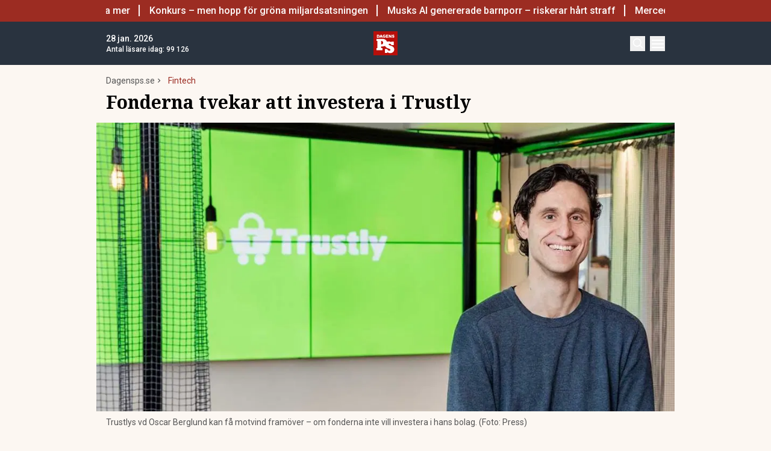

--- FILE ---
content_type: text/html; charset=utf-8
request_url: https://www.dagensps.se/fintech/fonderna-tvekar-att-investera-i-trustly/
body_size: 20666
content:
<!DOCTYPE html><html lang="sv-SE"><head><meta charSet="utf-8"/><meta name="viewport" content="width=device-width, initial-scale=1.0"/><link rel="apple-touch-icon" sizes="180x180" href="/favicons/apple-touch-icon.png"/><link rel="icon" type="image/png" sizes="32x32" href="/favicons/favicon-32x32.png"/><link rel="icon" type="image/png" sizes="16x16" href="/favicons/favicon-16x16.png"/><link rel="manifest" href="/manifest.json"/><link rel="mask-icon" href="/favicons/safari-pinned-tab.svg" color="#b80f0a"/><meta name="msapplication-TileColor" content="#b80f0a"/><meta name="theme-color" content="#b80f0a"/><link href="https://www.googletagmanager.com/gtag/js?id=G-TTXEPVRLPV" rel="preload" as="script"/><link rel="dns-prefetch" href="https://www.googletagmanager.com"/><link rel="dns-prefetch" href="https://lwadm.com"/><style type="text/css">.fresnel-container{margin:0;padding:0;}
@media not all and (min-width:640px) and (max-width:767.98px){.fresnel-at-sm{display:none!important;}}
@media not all and (min-width:768px) and (max-width:1023.98px){.fresnel-at-md{display:none!important;}}
@media not all and (min-width:1024px) and (max-width:1359.98px){.fresnel-at-lg{display:none!important;}}
@media not all and (min-width:1360px) and (max-width:1535.98px){.fresnel-at-xl{display:none!important;}}
@media not all and (min-width:1536px){.fresnel-at-xl2{display:none!important;}}
@media not all and (max-width:767.98px){.fresnel-lessThan-md{display:none!important;}}
@media not all and (max-width:1023.98px){.fresnel-lessThan-lg{display:none!important;}}
@media not all and (max-width:1359.98px){.fresnel-lessThan-xl{display:none!important;}}
@media not all and (max-width:1535.98px){.fresnel-lessThan-xl2{display:none!important;}}
@media not all and (min-width:768px){.fresnel-greaterThan-sm{display:none!important;}}
@media not all and (min-width:1024px){.fresnel-greaterThan-md{display:none!important;}}
@media not all and (min-width:1360px){.fresnel-greaterThan-lg{display:none!important;}}
@media not all and (min-width:1536px){.fresnel-greaterThan-xl{display:none!important;}}
@media not all and (min-width:640px){.fresnel-greaterThanOrEqual-sm{display:none!important;}}
@media not all and (min-width:768px){.fresnel-greaterThanOrEqual-md{display:none!important;}}
@media not all and (min-width:1024px){.fresnel-greaterThanOrEqual-lg{display:none!important;}}
@media not all and (min-width:1360px){.fresnel-greaterThanOrEqual-xl{display:none!important;}}
@media not all and (min-width:1536px){.fresnel-greaterThanOrEqual-xl2{display:none!important;}}
@media not all and (min-width:640px) and (max-width:767.98px){.fresnel-between-sm-md{display:none!important;}}
@media not all and (min-width:640px) and (max-width:1023.98px){.fresnel-between-sm-lg{display:none!important;}}
@media not all and (min-width:640px) and (max-width:1359.98px){.fresnel-between-sm-xl{display:none!important;}}
@media not all and (min-width:640px) and (max-width:1535.98px){.fresnel-between-sm-xl2{display:none!important;}}
@media not all and (min-width:768px) and (max-width:1023.98px){.fresnel-between-md-lg{display:none!important;}}
@media not all and (min-width:768px) and (max-width:1359.98px){.fresnel-between-md-xl{display:none!important;}}
@media not all and (min-width:768px) and (max-width:1535.98px){.fresnel-between-md-xl2{display:none!important;}}
@media not all and (min-width:1024px) and (max-width:1359.98px){.fresnel-between-lg-xl{display:none!important;}}
@media not all and (min-width:1024px) and (max-width:1535.98px){.fresnel-between-lg-xl2{display:none!important;}}
@media not all and (min-width:1360px) and (max-width:1535.98px){.fresnel-between-xl-xl2{display:none!important;}}</style><title>Fonderna tvekar att investera i Trustly - Dagens PS</title><meta name="description" content="Svenska betaltjänstjätten Trustly kan ha högre omsättning från spelbolagen – än vad hållbarhetskraven tillåter. Nu tvekar fondbolagen att investera."/><meta name="robots" content="index, follow, max-snippet:-1, max-image-preview:large, max-video-preview:-1"/><link rel="canonical" href="https://www.dagensps.se/bors-finans/fonder/fonderna-tvekar-att-investera-i-trustly/"/><meta property="og:locale" content="sv_SE"/><meta property="og:type" content="article"/><meta property="og:title" content="Fonderna tvekar att investera i Trustly"/><meta property="og:description" content="Svenska Trustly kan ha högre omsättning från spelbolagen än vad hållbarhetskraven tillåter. Nu tvekar fondbolagen att investera i betaltjänstjätten. Som"/><meta property="og:url" content="https://www.dagensps.se/bors-finans/fonder/fonderna-tvekar-att-investera-i-trustly/"/><meta property="og:site_name" content="Dagens PS"/><meta property="article:publisher" content="https://www.facebook.com/Dagensps"/><meta property="article:published_time" content="2021-02-02T03:12:08+00:00"/><meta property="article:modified_time" content="2021-02-02T07:42:06+00:00"/><meta property="og:image" content="https://images.dagensps.se/app/uploads/2021/02/trustly-brasilien-portugal-1024x576.jpg?width=1200&amp;quality=75&amp;aspect_ratio=2%3A1"/><meta property="og:image:width" content="1200"/><meta property="og:image:height" content="675"/><meta property="og:image:type" content="image/jpeg"/><meta name="author" content="Johan Augustin"/><meta name="twitter:card" content="summary_large_image"/><meta name="twitter:creator" content="@Dagens__PS"/><meta name="twitter:site" content="@Dagens__PS"/><meta name="twitter:label1" content="Written by"/><meta name="twitter:data1" content="Johan Augustin"/><meta name="twitter:label2" content="Est. reading time"/><meta name="twitter:data2" content="1 minut"/><script type="application/ld+json" class="yoast-schema-graph">{"@context":"https://schema.org","@graph":[{"@type":"NewsArticle","@id":"https://www.dagensps.se/bors-finans/fonder/fonderna-tvekar-att-investera-i-trustly/#article","isPartOf":{"@id":"https://www.dagensps.se/bors-finans/fonder/fonderna-tvekar-att-investera-i-trustly/"},"author":{"name":"Johan Augustin","@id":"https://www.dagensps.se/#/schema/person/d199adb020046d1c7773de0577b77730"},"headline":"Fonderna tvekar att investera i Trustly","datePublished":"2021-02-02T03:12:08+00:00","dateModified":"2021-02-02T07:42:06+00:00","mainEntityOfPage":{"@id":"https://www.dagensps.se/bors-finans/fonder/fonderna-tvekar-att-investera-i-trustly/"},"wordCount":281,"publisher":{"@id":"https://www.dagensps.se/#organization"},"image":{"@id":"https://www.dagensps.se/bors-finans/fonder/fonderna-tvekar-att-investera-i-trustly/#primaryimage"},"thumbnailUrl":"https://www.dagensps.se/app/uploads/2021/02/trustly-brasilien-portugal-1024x576.jpg","keywords":["Betting","Börsnyheter","Fondbolag","Investera","Kasino","Omsättning","Spelbolag","Sverige","Trustly"],"articleSection":["Börsnoteringar","Fintech","Fonder"],"inLanguage":"sv-SE","copyrightYear":"2021","copyrightHolder":{"@id":"https://www.dagensps.se/#organization"}},{"@type":"WebPage","@id":"https://www.dagensps.se/bors-finans/fonder/fonderna-tvekar-att-investera-i-trustly/","url":"https://www.dagensps.se/bors-finans/fonder/fonderna-tvekar-att-investera-i-trustly/","name":"Fonderna tvekar att investera i Trustly - Dagens PS","isPartOf":{"@id":"https://www.dagensps.se/#website"},"primaryImageOfPage":{"@id":"https://www.dagensps.se/bors-finans/fonder/fonderna-tvekar-att-investera-i-trustly/#primaryimage"},"image":{"@id":"https://www.dagensps.se/bors-finans/fonder/fonderna-tvekar-att-investera-i-trustly/#primaryimage"},"thumbnailUrl":"https://www.dagensps.se/app/uploads/2021/02/trustly-brasilien-portugal-1024x576.jpg","datePublished":"2021-02-02T03:12:08+00:00","dateModified":"2021-02-02T07:42:06+00:00","description":"Svenska betaltjänstjätten Trustly kan ha högre omsättning från spelbolagen – än vad hållbarhetskraven tillåter. Nu tvekar fondbolagen att investera.","breadcrumb":{"@id":"https://www.dagensps.se/bors-finans/fonder/fonderna-tvekar-att-investera-i-trustly/#breadcrumb"},"inLanguage":"sv-SE","potentialAction":[{"@type":"ReadAction","target":["https://www.dagensps.se/bors-finans/fonder/fonderna-tvekar-att-investera-i-trustly/"]}]},{"@type":"ImageObject","inLanguage":"sv-SE","@id":"https://www.dagensps.se/bors-finans/fonder/fonderna-tvekar-att-investera-i-trustly/#primaryimage","url":"https://www.dagensps.se/app/uploads/2021/02/trustly-brasilien-portugal-1024x576.jpg","contentUrl":"https://www.dagensps.se/app/uploads/2021/02/trustly-brasilien-portugal-1024x576.jpg","width":1200,"height":675,"caption":"Trustlys vd Oscar Berglund kan få motvind framöver – om fonderna inte vill investera i hans bolag. (Foto: Press)"},{"@type":"BreadcrumbList","@id":"https://www.dagensps.se/bors-finans/fonder/fonderna-tvekar-att-investera-i-trustly/#breadcrumb","itemListElement":[{"@type":"ListItem","position":1,"name":"Hem","item":"https://www.dagensps.se/"},{"@type":"ListItem","position":2,"name":"Fonderna tvekar att investera i Trustly"}]},{"@type":"WebSite","@id":"https://www.dagensps.se/#website","url":"https://www.dagensps.se/","name":"Dagens PS","description":"Nyheter om ekonomi och börs – utan kostnad","publisher":{"@id":"https://www.dagensps.se/#organization"},"alternateName":"PS","potentialAction":[{"@type":"SearchAction","target":{"@type":"EntryPoint","urlTemplate":"https://www.dagensps.se/?s={search_term_string}"},"query-input":{"@type":"PropertyValueSpecification","valueRequired":true,"valueName":"search_term_string"}}],"inLanguage":"sv-SE"},{"@type":"Organization","@id":"https://www.dagensps.se/#organization","name":"Dagens PS","alternateName":"PS","url":"https://www.dagensps.se/","logo":{"@type":"ImageObject","inLanguage":"sv-SE","@id":"https://www.dagensps.se/#/schema/logo/image/","url":"https://www.dagensps.se/app/uploads/2022/12/cropped-Senaste-nyheter-1.png","contentUrl":"https://www.dagensps.se/app/uploads/2022/12/cropped-Senaste-nyheter-1.png","width":500,"height":500,"caption":"Dagens PS"},"image":{"@id":"https://www.dagensps.se/#/schema/logo/image/"},"sameAs":["https://www.facebook.com/Dagensps","https://x.com/Dagens__PS","https://www.linkedin.com/company/dagensps/"]},{"@type":"Person","@id":"https://www.dagensps.se/#/schema/person/d199adb020046d1c7773de0577b77730","name":"Johan Augustin","image":{"@type":"ImageObject","inLanguage":"sv-SE","@id":"https://www.dagensps.se/#/schema/person/image/","url":"https://www.dagensps.se/app/uploads/2020/10/Johan1.jpeg","contentUrl":"https://www.dagensps.se/app/uploads/2020/10/Johan1.jpeg","caption":"Johan Augustin"},"description":"Reporter på Dagens PS baserad i Sydney, Australien. Lång erfarenhet av resereportage.","url":"https://www.dagensps.se/author/johan-augustin/"}]}</script><meta name="next-head-count" content="39"/><link rel="preload" href="/_next/static/media/0f3a385557f1712f-s.p.woff2" as="font" type="font/woff2" crossorigin="anonymous" data-next-font="size-adjust"/><link rel="preload" href="/_next/static/media/47cbc4e2adbc5db9-s.p.woff2" as="font" type="font/woff2" crossorigin="anonymous" data-next-font="size-adjust"/><link rel="preload" href="/_next/static/media/d88c3b2e8ac146cf-s.p.woff2" as="font" type="font/woff2" crossorigin="anonymous" data-next-font="size-adjust"/><link rel="preload" href="/_next/static/css/7f90529679ed4679.css" as="style"/><link rel="stylesheet" href="/_next/static/css/7f90529679ed4679.css" data-n-g=""/><noscript data-n-css=""></noscript><script defer="" nomodule="" src="/_next/static/chunks/polyfills-42372ed130431b0a.js"></script><script src="/_next/static/chunks/webpack-38cee4c0e358b1a3.js" defer="" data-cookieconsent="ignore"></script><script src="/_next/static/chunks/framework-64ad27b21261a9ce.js" defer="" data-cookieconsent="ignore"></script><script src="/_next/static/chunks/main-a383fab031f502fb.js" defer="" data-cookieconsent="ignore"></script><script src="/_next/static/chunks/pages/_app-0fa1157d3e02caf0.js" defer="" data-cookieconsent="ignore"></script><script src="/_next/static/chunks/252f366e-85391322a8af1748.js" defer="" data-cookieconsent="ignore"></script><script src="/_next/static/chunks/1bfc9850-126c876c1e283813.js" defer="" data-cookieconsent="ignore"></script><script src="/_next/static/chunks/273-ff1efd0cc95914c4.js" defer="" data-cookieconsent="ignore"></script><script src="/_next/static/chunks/691-4914eeccc878d45d.js" defer="" data-cookieconsent="ignore"></script><script src="/_next/static/chunks/247-d75b811a3ded27e2.js" defer="" data-cookieconsent="ignore"></script><script src="/_next/static/chunks/641-e52c0635a0968486.js" defer="" data-cookieconsent="ignore"></script><script src="/_next/static/chunks/834-28ae5cc2c4eac143.js" defer="" data-cookieconsent="ignore"></script><script src="/_next/static/chunks/536-8c1bd3c87a4aea87.js" defer="" data-cookieconsent="ignore"></script><script src="/_next/static/chunks/pages/%5B...params%5D-67b4d8e4a175ff9d.js" defer="" data-cookieconsent="ignore"></script><script src="/_next/static/Z5RQlXz_4YUQ_kPtE8nYP/_buildManifest.js" defer="" data-cookieconsent="ignore"></script><script src="/_next/static/Z5RQlXz_4YUQ_kPtE8nYP/_ssgManifest.js" defer="" data-cookieconsent="ignore"></script><style id="__jsx-1291527989">html{font-family:'__Roboto_0250f4', '__Roboto_Fallback_0250f4'}h1,h2,h3,h4,h5,h6{font-family:'__Noto_Serif_6e1c1f', '__Noto_Serif_Fallback_6e1c1f'}</style></head><body class="bg-[#fcf7f2] text-text-primary antialiased"><div id="__next"><noscript class="jsx-1291527989"><iframe
                src="https://www.googletagmanager.com/ns.html?id=GTM-M5G7JN"
                height="0"
                width="0"
                style="display:none;visibility:hidden"
              ></iframe></noscript><div class="sticky top-0 z-50"><div class="bg-red"><div class="container px-4 h-[36px]"></div></div><header class="flex justify-between text-white bg-marine"><div class="container flex justify-between items-center p-4 "><div class="flex flex-col justify-center font-medium min-h-[52px] md:min-h-0 flex-[0_0_30%]"></div><div class="flex-[0_0_auto]"><a href="/"><img alt="Dagens PS" loading="lazy" width="40" height="40" decoding="async" data-nimg="1" style="color:transparent" src="/_next/static/media/logo.6e462546.svg"/></a></div><div class="flex justify-end items-center space-x-2 flex-[0_0_30%]"><div class="fresnel-container fresnel-greaterThanOrEqual-xl "><button class="bg-red rounded-full text-white block flex items-center justify-center font-medium text-sm px-4 py-1 h-[25px]">Prenumerera</button></div><button class="w-[25px] h-[25px] relative focus:outline-none" aria-label="Search"><svg xmlns="http://www.w3.org/2000/svg" fill="none" viewBox="0 0 24 24" stroke-width="2" stroke="currentColor" class="w-5 h-5 absolute transform transition duration-500 ease-in-out left-1/2 top-1/2 -translate-x-1/2 -translate-y-1/2 scale-1"><path stroke-linecap="round" stroke-linejoin="round" d="M21 21l-5.197-5.197m0 0A7.5 7.5 0 105.196 5.196a7.5 7.5 0 0010.607 10.607z"></path></svg><div class="block w-5 absolute left-1/2 top-1/2 transform  -translate-x-1/2 -translate-y-1/2"><span aria-hidden="true" class="block absolute h-0.5 w-5 bg-current transform transition duration-500 ease-in-out scale-0"></span><span aria-hidden="true" class="block absolute h-0.5 w-5 bg-current transform  transition duration-500 ease-in-out scale-0"></span></div></button><button class="w-[25px] h-[25px] relative focus:outline-none" aria-label="Menu"><div class="block w-5 absolute left-1/2 top-1/2 transform  -translate-x-1/2 -translate-y-1/2"><span aria-hidden="true" class="block absolute h-0.5 w-5 bg-current transform transition duration-500 ease-in-out -translate-y-1.5"></span><span aria-hidden="true" class="block absolute  h-0.5 w-5 bg-current   transform transition duration-500 ease-in-out"></span><span aria-hidden="true" class="block absolute  h-0.5 w-5 bg-current transform  transition duration-500 ease-in-out translate-y-1.5"></span></div></button></div></div></header><div class="fresnel-container fresnel-greaterThanOrEqual-xl "><nav class="bg-beige px-4 relative"><div class="container"><div class="flex justify-center"><div class="relative dropdown"><a class="flex items-center justify-between font-medium text-sm bg-beige p-4 transition-colors hover:bg-[#d2d1d0] h-[45px] text-[#0a0a0a]" href="https://www.dagensps.se/senaste-nytt/">Senaste nytt</a><div class="flex-col absolute w-[200px] dropdown-content top-[45px]"><a class="flex items-center justify-between font-medium text-sm bg-beige p-4 transition-colors hover:bg-[#d2d1d0] h-[45px] text-[#0a0a0a]" href="/debatt/">Debatt</a></div></div><div class="relative dropdown"><a class="flex items-center justify-between font-medium text-sm bg-beige p-4 transition-colors hover:bg-[#d2d1d0] h-[45px] text-[#0a0a0a]" href="/varlden/">Världen</a><div class="flex-col absolute w-[200px] dropdown-content top-[45px]"><a class="flex items-center justify-between font-medium text-sm bg-beige p-4 transition-colors hover:bg-[#d2d1d0] h-[45px] text-[#0a0a0a]" href="/varlden/konflikter/">Konflikter</a><a class="flex items-center justify-between font-medium text-sm bg-beige p-4 transition-colors hover:bg-[#d2d1d0] h-[45px] text-[#0a0a0a]" href="/varlden/handel/">Handel</a><a class="flex items-center justify-between font-medium text-sm bg-beige p-4 transition-colors hover:bg-[#d2d1d0] h-[45px] text-[#0a0a0a]" href="/varlden/politik/">Politik</a><a class="flex items-center justify-between font-medium text-sm bg-beige p-4 transition-colors hover:bg-[#d2d1d0] h-[45px] text-[#0a0a0a]" href="/varlden/klimat/">Klimat</a><a class="flex items-center justify-between font-medium text-sm bg-beige p-4 transition-colors hover:bg-[#d2d1d0] h-[45px] text-[#0a0a0a]" href="/varlden/historia/">Historia</a></div></div><div class="relative dropdown"><a class="flex items-center justify-between font-medium text-sm bg-beige p-4 transition-colors hover:bg-[#d2d1d0] h-[45px] text-[#0a0a0a]" href="/bors-finans/">Börs &amp; Finans</a><div class="flex-col absolute w-[200px] dropdown-content top-[45px]"><div class="relative dropdown"><a class="flex items-center justify-between font-medium text-sm bg-beige p-4 transition-colors hover:bg-[#d2d1d0] h-[45px] text-[#0a0a0a]" href="/index/omxspi/">Börskurser</a><div class="flex-col absolute w-[200px] dropdown-content top-0 left-[200px]"><a class="flex items-center justify-between font-medium text-sm bg-beige p-4 transition-colors hover:bg-[#d2d1d0] h-[45px] text-[#0a0a0a]" href="/index/omxspi/">OMXSPI</a><a class="flex items-center justify-between font-medium text-sm bg-beige p-4 transition-colors hover:bg-[#d2d1d0] h-[45px] text-[#0a0a0a]" href="/index/omxs30/">OMXS30</a><a class="flex items-center justify-between font-medium text-sm bg-beige p-4 transition-colors hover:bg-[#d2d1d0] h-[45px] text-[#0a0a0a]" href="/index/large-cap/">Large Cap</a><a class="flex items-center justify-between font-medium text-sm bg-beige p-4 transition-colors hover:bg-[#d2d1d0] h-[45px] text-[#0a0a0a]" href="/index/mid-cap/">Mid Cap</a><a class="flex items-center justify-between font-medium text-sm bg-beige p-4 transition-colors hover:bg-[#d2d1d0] h-[45px] text-[#0a0a0a]" href="/index/small-cap/">Small Cap</a></div></div><a class="flex items-center justify-between font-medium text-sm bg-beige p-4 transition-colors hover:bg-[#d2d1d0] h-[45px] text-[#0a0a0a]" href="/bors-finans/investeringsguide/">Investeringsguide</a><div class="relative dropdown"><a class="flex items-center justify-between font-medium text-sm bg-beige p-4 transition-colors hover:bg-[#d2d1d0] h-[45px] text-[#0a0a0a]" href="/bors-finans/aktier/">Aktier</a><div class="flex-col absolute w-[200px] dropdown-content top-0 left-[200px]"><a class="flex items-center justify-between font-medium text-sm bg-beige p-4 transition-colors hover:bg-[#d2d1d0] h-[45px] text-[#0a0a0a]" href="/bors-finans/industri/">Industri</a><a class="flex items-center justify-between font-medium text-sm bg-beige p-4 transition-colors hover:bg-[#d2d1d0] h-[45px] text-[#0a0a0a]" href="/bors-finans/fastigheter/">Fastigheter</a></div></div><a class="flex items-center justify-between font-medium text-sm bg-beige p-4 transition-colors hover:bg-[#d2d1d0] h-[45px] text-[#0a0a0a]" href="/bors-finans/fonder/">Fonder</a><a class="flex items-center justify-between font-medium text-sm bg-beige p-4 transition-colors hover:bg-[#d2d1d0] h-[45px] text-[#0a0a0a]" href="/bors-finans/borsnoteringar/">Börsnoteringar</a><a class="flex items-center justify-between font-medium text-sm bg-beige p-4 transition-colors hover:bg-[#d2d1d0] h-[45px] text-[#0a0a0a]" href="/bors-finans/emissioner/">Emissioner</a><a class="flex items-center justify-between font-medium text-sm bg-beige p-4 transition-colors hover:bg-[#d2d1d0] h-[45px] text-[#0a0a0a]" href="/bors-finans/makro/">Makro</a><a class="flex items-center justify-between font-medium text-sm bg-beige p-4 transition-colors hover:bg-[#d2d1d0] h-[45px] text-[#0a0a0a]" href="/bors-finans/ravaror/">Råvaror</a><a class="flex items-center justify-between font-medium text-sm bg-beige p-4 transition-colors hover:bg-[#d2d1d0] h-[45px] text-[#0a0a0a]" href="/bors-finans/valuta/">Valuta</a><a class="flex items-center justify-between font-medium text-sm bg-beige p-4 transition-colors hover:bg-[#d2d1d0] h-[45px] text-[#0a0a0a]" href="/bors-finans/fastigheter/">Fastigheter</a><a class="flex items-center justify-between font-medium text-sm bg-beige p-4 transition-colors hover:bg-[#d2d1d0] h-[45px] text-[#0a0a0a]" href="/bors-finans/industri/">Industri</a><a class="flex items-center justify-between font-medium text-sm bg-beige p-4 transition-colors hover:bg-[#d2d1d0] h-[45px] text-[#0a0a0a]" href="/life-science/">Life Science</a><div class="relative dropdown"><a class="flex items-center justify-between font-medium text-sm bg-beige p-4 transition-colors hover:bg-[#d2d1d0] h-[45px] text-[#0a0a0a]" href="/bors-finans/fintech/">Fintech</a><div class="flex-col absolute w-[200px] dropdown-content top-0 left-[200px]"><a class="flex items-center justify-between font-medium text-sm bg-beige p-4 transition-colors hover:bg-[#d2d1d0] h-[45px] text-[#0a0a0a]" href="/bors-finans/fintech/kryptovalutor/">Kryptovalutor</a></div></div></div></div><div class="relative dropdown"><a class="flex items-center justify-between font-medium text-sm bg-beige p-4 transition-colors hover:bg-[#d2d1d0] h-[45px] text-[#0a0a0a]" href="/privatekonomi/">Privatekonomi</a><div class="flex-col absolute w-[200px] dropdown-content top-[45px]"><a class="flex items-center justify-between font-medium text-sm bg-beige p-4 transition-colors hover:bg-[#d2d1d0] h-[45px] text-[#0a0a0a]" href="/privatekonomi/bostad/">Bostad</a><a class="flex items-center justify-between font-medium text-sm bg-beige p-4 transition-colors hover:bg-[#d2d1d0] h-[45px] text-[#0a0a0a]" href="/privatekonomi/dromboende/">Drömboende</a><a class="flex items-center justify-between font-medium text-sm bg-beige p-4 transition-colors hover:bg-[#d2d1d0] h-[45px] text-[#0a0a0a]" href="/privatekonomi/spara/">Spara</a><a class="flex items-center justify-between font-medium text-sm bg-beige p-4 transition-colors hover:bg-[#d2d1d0] h-[45px] text-[#0a0a0a]" href="/privatekonomi/deklaration-skatter/">Deklaration &amp; skatter</a><a class="flex items-center justify-between font-medium text-sm bg-beige p-4 transition-colors hover:bg-[#d2d1d0] h-[45px] text-[#0a0a0a]" href="/privatekonomi/sakerhet/">Säkerhet</a><a class="flex items-center justify-between font-medium text-sm bg-beige p-4 transition-colors hover:bg-[#d2d1d0] h-[45px] text-[#0a0a0a]" href="/privatekonomi/pension/">Pension</a><a class="flex items-center justify-between font-medium text-sm bg-beige p-4 transition-colors hover:bg-[#d2d1d0] h-[45px] text-[#0a0a0a]" href="/privatekonomi/jobb-karriar/">Jobb</a><div class="relative dropdown"><a class="flex items-center justify-between font-medium text-sm bg-beige p-4 transition-colors hover:bg-[#d2d1d0] h-[45px] text-[#0a0a0a]" href="/privatekonomi/ekonomiguider/">Ekonomiguider</a><div class="flex-col absolute w-[200px] dropdown-content top-0 left-[200px]"><a class="flex items-center justify-between font-medium text-sm bg-beige p-4 transition-colors hover:bg-[#d2d1d0] h-[45px] text-[#0a0a0a]" href="/privatekonomi/ekonomiguider/sparkonto/">Sparkonto</a><a class="flex items-center justify-between font-medium text-sm bg-beige p-4 transition-colors hover:bg-[#d2d1d0] h-[45px] text-[#0a0a0a]" href="/privatekonomi/ekonomiguider/bolan/">Bolån</a><a class="flex items-center justify-between font-medium text-sm bg-beige p-4 transition-colors hover:bg-[#d2d1d0] h-[45px] text-[#0a0a0a]" href="/privatekonomi/ekonomiguider/forsakringar/">Försäkringar</a><a class="flex items-center justify-between font-medium text-sm bg-beige p-4 transition-colors hover:bg-[#d2d1d0] h-[45px] text-[#0a0a0a]" href="/privatekonomi/ekonomiguider/elavtal/">Elavtal</a><a class="flex items-center justify-between font-medium text-sm bg-beige p-4 transition-colors hover:bg-[#d2d1d0] h-[45px] text-[#0a0a0a]" href="/privatekonomi/ekonomiguider/lan/">Lån</a></div></div></div></div><div class="relative dropdown"><a class="flex items-center justify-between font-medium text-sm bg-beige p-4 transition-colors hover:bg-[#d2d1d0] h-[45px] text-[#0a0a0a]" href="/teknik/">Teknik</a><div class="flex-col absolute w-[200px] dropdown-content top-[45px]"><a class="flex items-center justify-between font-medium text-sm bg-beige p-4 transition-colors hover:bg-[#d2d1d0] h-[45px] text-[#0a0a0a]" href="/teknik/hallbarhet/">Hållbarhet</a><a class="flex items-center justify-between font-medium text-sm bg-beige p-4 transition-colors hover:bg-[#d2d1d0] h-[45px] text-[#0a0a0a]" href="/teknik/prylar/">Prylar</a><a class="flex items-center justify-between font-medium text-sm bg-beige p-4 transition-colors hover:bg-[#d2d1d0] h-[45px] text-[#0a0a0a]" href="/teknik/innovationer/">Innovationer</a><a class="flex items-center justify-between font-medium text-sm bg-beige p-4 transition-colors hover:bg-[#d2d1d0] h-[45px] text-[#0a0a0a]" href="/teknik/energi/">Energi</a><a class="flex items-center justify-between font-medium text-sm bg-beige p-4 transition-colors hover:bg-[#d2d1d0] h-[45px] text-[#0a0a0a]" href="/teknik/mobil/">Mobil</a></div></div><div class="relative dropdown"><a class="flex items-center justify-between font-medium text-sm bg-beige p-4 transition-colors hover:bg-[#d2d1d0] h-[45px] text-[#0a0a0a]" href="/foretag/">Företag</a><div class="flex-col absolute w-[200px] dropdown-content top-[45px]"><div class="relative dropdown"><a class="flex items-center justify-between font-medium text-sm bg-beige p-4 transition-colors hover:bg-[#d2d1d0] h-[45px] text-[#0a0a0a]" href="/karriar/">Karriär</a><div class="flex-col absolute w-[200px] dropdown-content top-0 left-[200px]"><a class="flex items-center justify-between font-medium text-sm bg-beige p-4 transition-colors hover:bg-[#d2d1d0] h-[45px] text-[#0a0a0a]" href="/karriar/personlig-utveckling/">Personlig utveckling</a><a class="flex items-center justify-between font-medium text-sm bg-beige p-4 transition-colors hover:bg-[#d2d1d0] h-[45px] text-[#0a0a0a]" href="/karriar/ledarskap/">Ledarskap</a><a class="flex items-center justify-between font-medium text-sm bg-beige p-4 transition-colors hover:bg-[#d2d1d0] h-[45px] text-[#0a0a0a]" href="https://www.realtid.se/platsannonser/">Platsannonser</a></div></div><a class="flex items-center justify-between font-medium text-sm bg-beige p-4 transition-colors hover:bg-[#d2d1d0] h-[45px] text-[#0a0a0a]" href="/foretag/foretagsekonomi/">Företagsekonomi</a><a class="flex items-center justify-between font-medium text-sm bg-beige p-4 transition-colors hover:bg-[#d2d1d0] h-[45px] text-[#0a0a0a]" href="/foretag/foretagsforsakringar/">Företagsförsäkringar</a><a class="flex items-center justify-between font-medium text-sm bg-beige p-4 transition-colors hover:bg-[#d2d1d0] h-[45px] text-[#0a0a0a]" href="/foretag/tjanstebil/">Tjänstebil</a><a class="flex items-center justify-between font-medium text-sm bg-beige p-4 transition-colors hover:bg-[#d2d1d0] h-[45px] text-[#0a0a0a]" href="/foretag/tjanstepension/">Tjänstepension</a><a class="flex items-center justify-between font-medium text-sm bg-beige p-4 transition-colors hover:bg-[#d2d1d0] h-[45px] text-[#0a0a0a]" href="/foretag/startup/">Startup</a><a class="flex items-center justify-between font-medium text-sm bg-beige p-4 transition-colors hover:bg-[#d2d1d0] h-[45px] text-[#0a0a0a]" href="/foretag/ehandel/">E-handel</a><a class="flex items-center justify-between font-medium text-sm bg-beige p-4 transition-colors hover:bg-[#d2d1d0] h-[45px] text-[#0a0a0a]" href="/foretag/digitalisering-ai/">Digitalisering &amp; AI</a><a class="flex items-center justify-between font-medium text-sm bg-beige p-4 transition-colors hover:bg-[#d2d1d0] h-[45px] text-[#0a0a0a]" href="/foretag/profiler/">Profiler</a><a class="flex items-center justify-between font-medium text-sm bg-beige p-4 transition-colors hover:bg-[#d2d1d0] h-[45px] text-[#0a0a0a]" href="/foretag/foretagsnyheter/">Företagsnyheter</a></div></div><div class="relative dropdown"><a class="flex items-center justify-between font-medium text-sm bg-beige p-4 transition-colors hover:bg-[#d2d1d0] h-[45px] text-[#0a0a0a]" href="/motor/">Motor</a><div class="flex-col absolute w-[200px] dropdown-content top-[45px]"><a class="flex items-center justify-between font-medium text-sm bg-beige p-4 transition-colors hover:bg-[#d2d1d0] h-[45px] text-[#0a0a0a]" href="/motor/kopa-bil/">Köpa bil</a><a class="flex items-center justify-between font-medium text-sm bg-beige p-4 transition-colors hover:bg-[#d2d1d0] h-[45px] text-[#0a0a0a]" href="/motor/biltester/">Biltester</a><a class="flex items-center justify-between font-medium text-sm bg-beige p-4 transition-colors hover:bg-[#d2d1d0] h-[45px] text-[#0a0a0a]" href="/motor/elbil/">Elbil</a><a class="flex items-center justify-between font-medium text-sm bg-beige p-4 transition-colors hover:bg-[#d2d1d0] h-[45px] text-[#0a0a0a]" href="/motor/klassiska-bilar/">Klassiska bilar</a><a class="flex items-center justify-between font-medium text-sm bg-beige p-4 transition-colors hover:bg-[#d2d1d0] h-[45px] text-[#0a0a0a]" href="/motor/bast-i-alla-tester/">Bäst i alla tester</a><a class="flex items-center justify-between font-medium text-sm bg-beige p-4 transition-colors hover:bg-[#d2d1d0] h-[45px] text-[#0a0a0a]" href="/motor/bat/">Båt</a></div></div><a class="flex items-center justify-between font-medium text-sm bg-beige p-4 transition-colors hover:bg-[#d2d1d0] h-[45px] text-[#0a0a0a]" href="/halsa/">Hälsa</a><div class="relative dropdown"><a class="flex items-center justify-between font-medium text-sm bg-beige p-4 transition-colors hover:bg-[#d2d1d0] h-[45px] text-[#0a0a0a]" href="/perfect-weekend/">Perfect Weekend</a><div class="flex-col absolute w-[200px] dropdown-content top-[45px]"><a class="flex items-center justify-between font-medium text-sm bg-beige p-4 transition-colors hover:bg-[#d2d1d0] h-[45px] text-[#0a0a0a]" href="/weekend/mat-vin/">Mat &amp; Vin</a><a class="flex items-center justify-between font-medium text-sm bg-beige p-4 transition-colors hover:bg-[#d2d1d0] h-[45px] text-[#0a0a0a]" href="/weekend/resor/">Resor</a><a class="flex items-center justify-between font-medium text-sm bg-beige p-4 transition-colors hover:bg-[#d2d1d0] h-[45px] text-[#0a0a0a]" href="/weekend/noje-underhallning/">Nöje &amp; Underhållning</a><a class="flex items-center justify-between font-medium text-sm bg-beige p-4 transition-colors hover:bg-[#d2d1d0] h-[45px] text-[#0a0a0a]" href="/weekend/klockor/">Klockor</a><a class="flex items-center justify-between font-medium text-sm bg-beige p-4 transition-colors hover:bg-[#d2d1d0] h-[45px] text-[#0a0a0a]" href="/weekend/trend/">Trend</a><a class="flex items-center justify-between font-medium text-sm bg-beige p-4 transition-colors hover:bg-[#d2d1d0] h-[45px] text-[#0a0a0a]" href="/weekend/restaurang/">Restaurang</a></div></div><div class="relative dropdown"><a class="flex items-center justify-between font-medium text-sm bg-beige p-4 transition-colors hover:bg-[#d2d1d0] h-[45px] text-[#0a0a0a]" href="/ps-studio/">PS Studio</a><div class="flex-col absolute w-[200px] dropdown-content top-[45px]"><a class="flex items-center justify-between font-medium text-sm bg-beige p-4 transition-colors hover:bg-[#d2d1d0] h-[45px] text-[#0a0a0a]" href="/ps-studio/podcast/">Podcast</a></div></div></div></div></nav></div></div><div class="transition ease-in-out duration-300 fixed z-40 w-full top-[var(--header-wrapper-height)] -translate-y-full"></div><aside style="height:calc(100% - var(--header-wrapper-height));top:var(--header-wrapper-height)" class="bg-[#fcf7f2] w-full md:w-[450px] fixed right-0 z-40 transition ease-in-out duration-300 overflow-auto translate-x-full"></aside><div class="fixed z-[999] inset-0 bg-[#28323ee6] p-4 flex items-center justify-center hidden"></div><main class="pb-14"><div class="infinite-scroll-component__outerdiv"><div class="infinite-scroll-component " style="height:auto;overflow:inherit;-webkit-overflow-scrolling:touch"><div class=""><div class="container grid grid-cols-1 xl:grid-cols-[980px_auto] gap-8 xl:px-4 xl:py-12"><div><div><div class="container p-4 pb-2 xl:p-0"><div class="flex items-center gap-2 text-text-secondary text-sm flex-wrap mb-2"><a class="" href="/">Dagensps.se</a><div class="flex items-center space-x-2"><svg stroke="currentColor" fill="currentColor" stroke-width="0" viewBox="0 0 24 24" height="1em" width="1em" xmlns="http://www.w3.org/2000/svg"><path fill="none" d="M0 0h24v24H0z"></path><path d="M10 6L8.59 7.41 13.17 12l-4.58 4.59L10 18l6-6z"></path></svg><a class="text-red" href="/fintech/">Fintech</a></div></div><h1 class="text-2xl md:text-3xl xl:text-5xl mb-2 xl:mb-4 xl:leading-tight">Fonderna tvekar att investera i Trustly</h1></div><div class="relative xl:mb-2 aspect-w-2 aspect-h-1"><img alt="Trustlys vd Oscar Berglund kan få motvind framöver – om fonderna inte vill investera i hans bolag. (Foto: Press)" fetchpriority="high" loading="eager" decoding="async" data-nimg="fill" class="object-cover object-top" style="position:absolute;height:100%;width:100%;left:0;top:0;right:0;bottom:0;color:transparent;background-size:cover;background-position:50% 50%;background-repeat:no-repeat;background-image:url(&quot;data:image/svg+xml,%3Csvg%20xmlns%3D%22http%3A%2F%2Fwww.w3.org%2F2000%2Fsvg%22%20width%3D%2220%22%20height%3D%2220%22%3E%0A%20%20%3Cdefs%3E%0A%20%20%20%20%3ClinearGradient%20id%3D%22g%22%20gradientTransform%3D%22rotate(25)%22%3E%0A%20%20%20%20%20%20%3Cstop%20offset%3D%220%25%22%20stop-color%3D%22%23b80f0a%22%2F%3E%0A%20%20%20%20%20%20%3Cstop%20offset%3D%22100%25%22%20stop-color%3D%22%23ffffff%22%2F%3E%0A%20%20%20%20%20%20%3CanimateTransform%0A%20%20%20%20%20%20%20%20attributeName%3D%22gradientTransform%22%0A%20%20%20%20%20%20%20%20type%3D%22rotate%22%0A%20%20%20%20%20%20%20%20from%3D%220%200.5%200.5%22%0A%20%20%20%20%20%20%20%20to%3D%22360%200.5%200.5%22%0A%20%20%20%20%20%20%20%20dur%3D%2214s%22%0A%20%20%20%20%20%20%20%20repeatCount%3D%22indefinite%22%2F%3E%0A%20%20%20%20%3C%2FlinearGradient%3E%0A%0A%20%20%20%20%3Cfilter%20id%3D%22r%22%3E%0A%20%20%20%20%20%20%3CfeTurbulence%0A%20%20%20%20%20%20%20%20type%3D%22fractalNoise%22%0A%20%20%20%20%20%20%20%20baseFrequency%3D%22.7%22%0A%20%20%20%20%20%20%20%20numOctaves%3D%222%22%0A%20%20%20%20%20%20%20%20stitchTiles%3D%22noStitch%22%3E%0A%20%20%20%20%20%20%20%20%3Canimate%0A%20%20%20%20%20%20%20%20%20%20attributeName%3D%22baseFrequency%22%0A%20%20%20%20%20%20%20%20%20%20dur%3D%226s%22%0A%20%20%20%20%20%20%20%20%20%20values%3D%22.6%3B.8%3B.6%22%0A%20%20%20%20%20%20%20%20%20%20repeatCount%3D%22indefinite%22%2F%3E%0A%20%20%20%20%20%20%3C%2FfeTurbulence%3E%0A%0A%20%20%20%20%20%20%3CfeDisplacementMap%0A%20%20%20%20%20%20%20%20in%3D%22SourceGraphic%22%0A%20%20%20%20%20%20%20%20scale%3D%2218%22%3E%0A%20%20%20%20%20%20%20%20%3Canimate%0A%20%20%20%20%20%20%20%20%20%20attributeName%3D%22scale%22%0A%20%20%20%20%20%20%20%20%20%20dur%3D%224s%22%0A%20%20%20%20%20%20%20%20%20%20values%3D%2214%3B22%3B14%22%0A%20%20%20%20%20%20%20%20%20%20repeatCount%3D%22indefinite%22%2F%3E%0A%20%20%20%20%20%20%3C%2FfeDisplacementMap%3E%0A%0A%20%20%20%20%20%20%3CfeGaussianBlur%20stdDeviation%3D%223%22%2F%3E%0A%20%20%20%20%3C%2Ffilter%3E%0A%20%20%3C%2Fdefs%3E%0A%0A%20%20%3Crect%0A%20%20%20%20width%3D%22100%25%22%0A%20%20%20%20height%3D%22100%25%22%0A%20%20%20%20fill%3D%22url(%23g)%22%0A%20%20%20%20filter%3D%22url(%23r)%22%2F%3E%0A%3C%2Fsvg%3E%0A&quot;)" sizes="(max-width: 960px) 100vw, (max-width: 1360px) 960px, 980px" srcSet="https://images.dagensps.se/app/uploads/2021/02/trustly-brasilien-portugal-1024x576.jpg?width=320&amp;quality=75 320w, https://images.dagensps.se/app/uploads/2021/02/trustly-brasilien-portugal-1024x576.jpg?width=360&amp;quality=75 360w, https://images.dagensps.se/app/uploads/2021/02/trustly-brasilien-portugal-1024x576.jpg?width=384&amp;quality=75 384w, https://images.dagensps.se/app/uploads/2021/02/trustly-brasilien-portugal-1024x576.jpg?width=414&amp;quality=75 414w, https://images.dagensps.se/app/uploads/2021/02/trustly-brasilien-portugal-1024x576.jpg?width=480&amp;quality=75 480w, https://images.dagensps.se/app/uploads/2021/02/trustly-brasilien-portugal-1024x576.jpg?width=640&amp;quality=75 640w, https://images.dagensps.se/app/uploads/2021/02/trustly-brasilien-portugal-1024x576.jpg?width=750&amp;quality=75 750w, https://images.dagensps.se/app/uploads/2021/02/trustly-brasilien-portugal-1024x576.jpg?width=828&amp;quality=75 828w, https://images.dagensps.se/app/uploads/2021/02/trustly-brasilien-portugal-1024x576.jpg?width=1080&amp;quality=75 1080w, https://images.dagensps.se/app/uploads/2021/02/trustly-brasilien-portugal-1024x576.jpg?width=1200&amp;quality=75 1200w" src="https://images.dagensps.se/app/uploads/2021/02/trustly-brasilien-portugal-1024x576.jpg?width=1200&amp;quality=75"/></div><div class="container p-4 pt-2 xl:p-0"><figcaption class="text-text-secondary text-sm mb-4">Trustlys vd Oscar Berglund kan få motvind framöver – om fonderna inte vill investera i hans bolag. (Foto: Press)</figcaption><div class="w-full border-b-2 pb-3 mb-4 mt-2 border-beige flex flex-row justify-between"><a class="flex items-center" href="/author/johan-augustin/"><div class="flex space-x-4 w-full"><div class="relative flex-shrink-0" style="width:45px;height:45px"><img alt="Johan Augustin" loading="lazy" decoding="async" data-nimg="fill" class="rounded-full object-cover" style="position:absolute;height:100%;width:100%;left:0;top:0;right:0;bottom:0;color:transparent" sizes="100vw" srcSet="https://images.dagensps.se/app/uploads/2020/10/Johan1-300x270.jpeg?width=320&amp;quality=75 320w, https://images.dagensps.se/app/uploads/2020/10/Johan1-300x270.jpeg?width=360&amp;quality=75 360w, https://images.dagensps.se/app/uploads/2020/10/Johan1-300x270.jpeg?width=414&amp;quality=75 414w, https://images.dagensps.se/app/uploads/2020/10/Johan1-300x270.jpeg?width=480&amp;quality=75 480w, https://images.dagensps.se/app/uploads/2020/10/Johan1-300x270.jpeg?width=640&amp;quality=75 640w, https://images.dagensps.se/app/uploads/2020/10/Johan1-300x270.jpeg?width=750&amp;quality=75 750w, https://images.dagensps.se/app/uploads/2020/10/Johan1-300x270.jpeg?width=828&amp;quality=75 828w, https://images.dagensps.se/app/uploads/2020/10/Johan1-300x270.jpeg?width=1080&amp;quality=75 1080w, https://images.dagensps.se/app/uploads/2020/10/Johan1-300x270.jpeg?width=1200&amp;quality=75 1200w" src="https://images.dagensps.se/app/uploads/2020/10/Johan1-300x270.jpeg?width=1200&amp;quality=75"/></div><div><span class="font-bold table-caption leading-relaxed font-normal text-sm">Johan Augustin</span></div></div></a><div class="flex flex-col text-text-secondary text-sm items-end ml-2 leading-relaxed"><span>Uppdaterad: <!-- -->02 feb. 2021</span><span>Publicerad: <!-- -->02 feb. 2021</span></div></div><div class="article-content xl:prose-2xl max-w-none font-bold prose-p:leading-normal"><p><strong>Svenska Trustly kan ha högre omsättning från spelbolagen än vad hållbarhetskraven tillåter. Nu tvekar fondbolagen att investera i betaltjänstjätten.</strong></p></div><div class="my-4"><div class="fresnel-container fresnel-greaterThanOrEqual-xl "><div class="flex justify-center"><div><div class="text-xs text-text-secondary">ANNONS</div><div class="flex justify-center" style="min-width:980px;min-height:350px"><div id="dagensps_pano1_:R9b2qf46:"></div></div></div></div></div></div><div class="grid grid-cols-1 xl:grid-cols-[300px_auto] gap-0 xl:gap-8"><div class="fresnel-container fresnel-greaterThanOrEqual-xl "><div class="flex space-x-4 font-bold text-xs justify-between mb-4"><a target="_blank" rel="noreferrer" class="flex space-x-2 items-center hover:underline" href="https://www.facebook.com/sharer/sharer.php?u=https%3A%2F%2Fwww.dagensps.se%2Ffintech%2Ffonderna-tvekar-att-investera-i-trustly%2F"><span>Facebook</span><div class="bg-[#1f3d7c] text-white rounded-full w-[20px] h-[20px] flex items-center justify-center"><svg stroke="currentColor" fill="currentColor" stroke-width="0" viewBox="0 0 320 512" height="1em" width="1em" xmlns="http://www.w3.org/2000/svg"><path d="M279.14 288l14.22-92.66h-88.91v-60.13c0-25.35 12.42-50.06 52.24-50.06h40.42V6.26S260.43 0 225.36 0c-73.22 0-121.08 44.38-121.08 124.72v70.62H22.89V288h81.39v224h100.17V288z"></path></svg></div></a><a target="_blank" rel="noreferrer" class="flex space-x-2 items-center hover:underline" href="https://twitter.com/intent/tweet?text=https%3A%2F%2Fwww.dagensps.se%2Ffintech%2Ffonderna-tvekar-att-investera-i-trustly%2F"><span>Twitter</span><div class="bg-[#008de4] text-white rounded-full w-[20px] h-[20px] flex items-center justify-center"><svg stroke="currentColor" fill="currentColor" stroke-width="0" viewBox="0 0 512 512" height="1em" width="1em" xmlns="http://www.w3.org/2000/svg"><path d="M459.37 151.716c.325 4.548.325 9.097.325 13.645 0 138.72-105.583 298.558-298.558 298.558-59.452 0-114.68-17.219-161.137-47.106 8.447.974 16.568 1.299 25.34 1.299 49.055 0 94.213-16.568 130.274-44.832-46.132-.975-84.792-31.188-98.112-72.772 6.498.974 12.995 1.624 19.818 1.624 9.421 0 18.843-1.3 27.614-3.573-48.081-9.747-84.143-51.98-84.143-102.985v-1.299c13.969 7.797 30.214 12.67 47.431 13.319-28.264-18.843-46.781-51.005-46.781-87.391 0-19.492 5.197-37.36 14.294-52.954 51.655 63.675 129.3 105.258 216.365 109.807-1.624-7.797-2.599-15.918-2.599-24.04 0-57.828 46.782-104.934 104.934-104.934 30.213 0 57.502 12.67 76.67 33.137 23.715-4.548 46.456-13.32 66.599-25.34-7.798 24.366-24.366 44.833-46.132 57.827 21.117-2.273 41.584-8.122 60.426-16.243-14.292 20.791-32.161 39.308-52.628 54.253z"></path></svg></div></a><a target="_blank" rel="noreferrer" class="flex space-x-2 items-center hover:underline" href="https://www.linkedin.com/sharing/share-offsite/?url=https%3A%2F%2Fwww.dagensps.se%2Ffintech%2Ffonderna-tvekar-att-investera-i-trustly%2F"><span>LinkedIn</span><div class="bg-[#007bb9] text-white rounded-full w-[20px] h-[20px] flex items-center justify-center"><svg stroke="currentColor" fill="currentColor" stroke-width="0" viewBox="0 0 448 512" height="1em" width="1em" xmlns="http://www.w3.org/2000/svg"><path d="M100.28 448H7.4V148.9h92.88zM53.79 108.1C24.09 108.1 0 83.5 0 53.8a53.79 53.79 0 0 1 107.58 0c0 29.7-24.1 54.3-53.79 54.3zM447.9 448h-92.68V302.4c0-34.7-.7-79.2-48.29-79.2-48.29 0-55.69 37.7-55.69 76.7V448h-92.78V148.9h89.08v40.8h1.3c12.4-23.5 42.69-48.3 87.88-48.3 94 0 111.28 61.9 111.28 142.3V448z"></path></svg></div></a></div><div><h4 class="border-t-[3px] border-t-red py-4 text-xl">Mest läst i kategorin</h4><div class="flex flex-col space-y-4"><div><a class="flex space-x-2" href="/bors-finans/fintech/kryptovalutor/cathie-wood-bitcoin-nar-800-000-dollar-under-2030/"><div class="relative"><img alt="Bitcoinmynt i staplar" loading="lazy" width="152" height="152" decoding="async" data-nimg="1" class="object-cover max-w-none w-[76px] h-[76px]" style="color:transparent;background-size:cover;background-position:50% 50%;background-repeat:no-repeat;background-image:url(&quot;data:image/svg+xml,%3Csvg%20xmlns%3D%22http%3A%2F%2Fwww.w3.org%2F2000%2Fsvg%22%20width%3D%2220%22%20height%3D%2220%22%3E%0A%20%20%3Cdefs%3E%0A%20%20%20%20%3ClinearGradient%20id%3D%22g%22%20gradientTransform%3D%22rotate(25)%22%3E%0A%20%20%20%20%20%20%3Cstop%20offset%3D%220%25%22%20stop-color%3D%22%23b80f0a%22%2F%3E%0A%20%20%20%20%20%20%3Cstop%20offset%3D%22100%25%22%20stop-color%3D%22%23ffffff%22%2F%3E%0A%20%20%20%20%20%20%3CanimateTransform%0A%20%20%20%20%20%20%20%20attributeName%3D%22gradientTransform%22%0A%20%20%20%20%20%20%20%20type%3D%22rotate%22%0A%20%20%20%20%20%20%20%20from%3D%220%200.5%200.5%22%0A%20%20%20%20%20%20%20%20to%3D%22360%200.5%200.5%22%0A%20%20%20%20%20%20%20%20dur%3D%2214s%22%0A%20%20%20%20%20%20%20%20repeatCount%3D%22indefinite%22%2F%3E%0A%20%20%20%20%3C%2FlinearGradient%3E%0A%0A%20%20%20%20%3Cfilter%20id%3D%22r%22%3E%0A%20%20%20%20%20%20%3CfeTurbulence%0A%20%20%20%20%20%20%20%20type%3D%22fractalNoise%22%0A%20%20%20%20%20%20%20%20baseFrequency%3D%22.7%22%0A%20%20%20%20%20%20%20%20numOctaves%3D%222%22%0A%20%20%20%20%20%20%20%20stitchTiles%3D%22noStitch%22%3E%0A%20%20%20%20%20%20%20%20%3Canimate%0A%20%20%20%20%20%20%20%20%20%20attributeName%3D%22baseFrequency%22%0A%20%20%20%20%20%20%20%20%20%20dur%3D%226s%22%0A%20%20%20%20%20%20%20%20%20%20values%3D%22.6%3B.8%3B.6%22%0A%20%20%20%20%20%20%20%20%20%20repeatCount%3D%22indefinite%22%2F%3E%0A%20%20%20%20%20%20%3C%2FfeTurbulence%3E%0A%0A%20%20%20%20%20%20%3CfeDisplacementMap%0A%20%20%20%20%20%20%20%20in%3D%22SourceGraphic%22%0A%20%20%20%20%20%20%20%20scale%3D%2218%22%3E%0A%20%20%20%20%20%20%20%20%3Canimate%0A%20%20%20%20%20%20%20%20%20%20attributeName%3D%22scale%22%0A%20%20%20%20%20%20%20%20%20%20dur%3D%224s%22%0A%20%20%20%20%20%20%20%20%20%20values%3D%2214%3B22%3B14%22%0A%20%20%20%20%20%20%20%20%20%20repeatCount%3D%22indefinite%22%2F%3E%0A%20%20%20%20%20%20%3C%2FfeDisplacementMap%3E%0A%0A%20%20%20%20%20%20%3CfeGaussianBlur%20stdDeviation%3D%223%22%2F%3E%0A%20%20%20%20%3C%2Ffilter%3E%0A%20%20%3C%2Fdefs%3E%0A%0A%20%20%3Crect%0A%20%20%20%20width%3D%22100%25%22%0A%20%20%20%20height%3D%22100%25%22%0A%20%20%20%20fill%3D%22url(%23g)%22%0A%20%20%20%20filter%3D%22url(%23r)%22%2F%3E%0A%3C%2Fsvg%3E%0A&quot;)" srcSet="https://images.dagensps.se/app/uploads/2026/01/bitcoin-prisprognos.jpg?width=256&amp;quality=100 1x, https://images.dagensps.se/app/uploads/2026/01/bitcoin-prisprognos.jpg?width=320&amp;quality=100 2x" src="https://images.dagensps.se/app/uploads/2026/01/bitcoin-prisprognos.jpg?width=320&amp;quality=100"/></div><div class="flex flex-col justify-center"><span class="text-orange text-xs uppercase">Kryptovalutor</span><h2 class="line-clamp-2">Cathie Wood: Bitcoin når 800 000 dollar under 2030</h2><p class="hidden">Om fyra år kan en bitcoin vara värd 300&amp;nbsp;000 dollar. Det tror i alla fall Cathie Wood på ARK Invest. En analys av Greyscale anger att en uppgång på 40 procent väntar inom sex månader. Cathie Wood är vd och investeringschef på Ark Invest, en kapitalförvaltare med fokus så kallad disruptiv teknik. Det är teknik …</p><div class="flex text-text-secondary text-sm space-x-1 items-center"><svg stroke="currentColor" fill="currentColor" stroke-width="0" viewBox="0 0 24 24" height="1em" width="1em" xmlns="http://www.w3.org/2000/svg"><path fill="none" d="M0 0h24v24H0z"></path><path d="M19 4h-1V2h-2v2H8V2H6v2H5c-1.11 0-1.99.9-1.99 2L3 20a2 2 0 002 2h14c1.1 0 2-.9 2-2V6c0-1.1-.9-2-2-2zm0 16H5V10h14v10zM9 14H7v-2h2v2zm4 0h-2v-2h2v2zm4 0h-2v-2h2v2zm-8 4H7v-2h2v2zm4 0h-2v-2h2v2zm4 0h-2v-2h2v2z"></path></svg><span>26 jan. 2026</span></div></div></a></div><div><a class="flex space-x-2" href="/bors-finans/fintech/kryptovalutor/ny-kryptolag-i-usa-viktigt-beslut-av-jordbruksutskottet-imorgon/"><div class="relative"><img alt="Domarklubba och Bitcoin" loading="lazy" width="152" height="152" decoding="async" data-nimg="1" class="object-cover max-w-none w-[76px] h-[76px]" style="color:transparent;background-size:cover;background-position:50% 50%;background-repeat:no-repeat;background-image:url(&quot;data:image/svg+xml,%3Csvg%20xmlns%3D%22http%3A%2F%2Fwww.w3.org%2F2000%2Fsvg%22%20width%3D%2220%22%20height%3D%2220%22%3E%0A%20%20%3Cdefs%3E%0A%20%20%20%20%3ClinearGradient%20id%3D%22g%22%20gradientTransform%3D%22rotate(25)%22%3E%0A%20%20%20%20%20%20%3Cstop%20offset%3D%220%25%22%20stop-color%3D%22%23b80f0a%22%2F%3E%0A%20%20%20%20%20%20%3Cstop%20offset%3D%22100%25%22%20stop-color%3D%22%23ffffff%22%2F%3E%0A%20%20%20%20%20%20%3CanimateTransform%0A%20%20%20%20%20%20%20%20attributeName%3D%22gradientTransform%22%0A%20%20%20%20%20%20%20%20type%3D%22rotate%22%0A%20%20%20%20%20%20%20%20from%3D%220%200.5%200.5%22%0A%20%20%20%20%20%20%20%20to%3D%22360%200.5%200.5%22%0A%20%20%20%20%20%20%20%20dur%3D%2214s%22%0A%20%20%20%20%20%20%20%20repeatCount%3D%22indefinite%22%2F%3E%0A%20%20%20%20%3C%2FlinearGradient%3E%0A%0A%20%20%20%20%3Cfilter%20id%3D%22r%22%3E%0A%20%20%20%20%20%20%3CfeTurbulence%0A%20%20%20%20%20%20%20%20type%3D%22fractalNoise%22%0A%20%20%20%20%20%20%20%20baseFrequency%3D%22.7%22%0A%20%20%20%20%20%20%20%20numOctaves%3D%222%22%0A%20%20%20%20%20%20%20%20stitchTiles%3D%22noStitch%22%3E%0A%20%20%20%20%20%20%20%20%3Canimate%0A%20%20%20%20%20%20%20%20%20%20attributeName%3D%22baseFrequency%22%0A%20%20%20%20%20%20%20%20%20%20dur%3D%226s%22%0A%20%20%20%20%20%20%20%20%20%20values%3D%22.6%3B.8%3B.6%22%0A%20%20%20%20%20%20%20%20%20%20repeatCount%3D%22indefinite%22%2F%3E%0A%20%20%20%20%20%20%3C%2FfeTurbulence%3E%0A%0A%20%20%20%20%20%20%3CfeDisplacementMap%0A%20%20%20%20%20%20%20%20in%3D%22SourceGraphic%22%0A%20%20%20%20%20%20%20%20scale%3D%2218%22%3E%0A%20%20%20%20%20%20%20%20%3Canimate%0A%20%20%20%20%20%20%20%20%20%20attributeName%3D%22scale%22%0A%20%20%20%20%20%20%20%20%20%20dur%3D%224s%22%0A%20%20%20%20%20%20%20%20%20%20values%3D%2214%3B22%3B14%22%0A%20%20%20%20%20%20%20%20%20%20repeatCount%3D%22indefinite%22%2F%3E%0A%20%20%20%20%20%20%3C%2FfeDisplacementMap%3E%0A%0A%20%20%20%20%20%20%3CfeGaussianBlur%20stdDeviation%3D%223%22%2F%3E%0A%20%20%20%20%3C%2Ffilter%3E%0A%20%20%3C%2Fdefs%3E%0A%0A%20%20%3Crect%0A%20%20%20%20width%3D%22100%25%22%0A%20%20%20%20height%3D%22100%25%22%0A%20%20%20%20fill%3D%22url(%23g)%22%0A%20%20%20%20filter%3D%22url(%23r)%22%2F%3E%0A%3C%2Fsvg%3E%0A&quot;)" srcSet="https://images.dagensps.se/app/uploads/2026/01/kryptolag.jpg?width=256&amp;quality=100 1x, https://images.dagensps.se/app/uploads/2026/01/kryptolag.jpg?width=320&amp;quality=100 2x" src="https://images.dagensps.se/app/uploads/2026/01/kryptolag.jpg?width=320&amp;quality=100"/></div><div class="flex flex-col justify-center"><span class="text-orange text-xs uppercase">Kryptovalutor</span><h2 class="line-clamp-2">Ny kryptolag i USA: Viktigt beslut av jordbruksutskottet imorgon</h2><p class="hidden">Om jordbruksutskottet godkänner lagförslaget imorgon kvarstår bara att bankutskottet även ger sitt godkännande för att processen ska gå vidare till senaten. Steg för steg går USA mot en ny ”kryptolag”. Imorgon kommer jordbruksutskottet i USA genomföra en ”markup” för det nya lagförslaget gällande reglering av kryptovalutor och andra digitala tillgångar. En markup innebär att utskottet …</p><div class="flex text-text-secondary text-sm space-x-1 items-center"><svg stroke="currentColor" fill="currentColor" stroke-width="0" viewBox="0 0 24 24" height="1em" width="1em" xmlns="http://www.w3.org/2000/svg"><path fill="none" d="M0 0h24v24H0z"></path><path d="M19 4h-1V2h-2v2H8V2H6v2H5c-1.11 0-1.99.9-1.99 2L3 20a2 2 0 002 2h14c1.1 0 2-.9 2-2V6c0-1.1-.9-2-2-2zm0 16H5V10h14v10zM9 14H7v-2h2v2zm4 0h-2v-2h2v2zm4 0h-2v-2h2v2zm-8 4H7v-2h2v2zm4 0h-2v-2h2v2zm4 0h-2v-2h2v2z"></path></svg><span>26 jan. 2026</span></div></div></a></div><div><a class="flex space-x-2" href="/bors-finans/fintech/kryptovalutor/ai-hjalper-bedragare-att-komma-over-din-krypto/"><div class="relative"><img alt="Gyllene tider för bedragarna – aldrig har det varit så enkelt att lura sig till stora pengar med AI, krypto och smarta bluffverktyg. (Foto: Unsplash/canva)" loading="lazy" width="152" height="152" decoding="async" data-nimg="1" class="object-cover max-w-none w-[76px] h-[76px]" style="color:transparent;background-size:cover;background-position:50% 50%;background-repeat:no-repeat;background-image:url(&quot;data:image/svg+xml,%3Csvg%20xmlns%3D%22http%3A%2F%2Fwww.w3.org%2F2000%2Fsvg%22%20width%3D%2220%22%20height%3D%2220%22%3E%0A%20%20%3Cdefs%3E%0A%20%20%20%20%3ClinearGradient%20id%3D%22g%22%20gradientTransform%3D%22rotate(25)%22%3E%0A%20%20%20%20%20%20%3Cstop%20offset%3D%220%25%22%20stop-color%3D%22%23b80f0a%22%2F%3E%0A%20%20%20%20%20%20%3Cstop%20offset%3D%22100%25%22%20stop-color%3D%22%23ffffff%22%2F%3E%0A%20%20%20%20%20%20%3CanimateTransform%0A%20%20%20%20%20%20%20%20attributeName%3D%22gradientTransform%22%0A%20%20%20%20%20%20%20%20type%3D%22rotate%22%0A%20%20%20%20%20%20%20%20from%3D%220%200.5%200.5%22%0A%20%20%20%20%20%20%20%20to%3D%22360%200.5%200.5%22%0A%20%20%20%20%20%20%20%20dur%3D%2214s%22%0A%20%20%20%20%20%20%20%20repeatCount%3D%22indefinite%22%2F%3E%0A%20%20%20%20%3C%2FlinearGradient%3E%0A%0A%20%20%20%20%3Cfilter%20id%3D%22r%22%3E%0A%20%20%20%20%20%20%3CfeTurbulence%0A%20%20%20%20%20%20%20%20type%3D%22fractalNoise%22%0A%20%20%20%20%20%20%20%20baseFrequency%3D%22.7%22%0A%20%20%20%20%20%20%20%20numOctaves%3D%222%22%0A%20%20%20%20%20%20%20%20stitchTiles%3D%22noStitch%22%3E%0A%20%20%20%20%20%20%20%20%3Canimate%0A%20%20%20%20%20%20%20%20%20%20attributeName%3D%22baseFrequency%22%0A%20%20%20%20%20%20%20%20%20%20dur%3D%226s%22%0A%20%20%20%20%20%20%20%20%20%20values%3D%22.6%3B.8%3B.6%22%0A%20%20%20%20%20%20%20%20%20%20repeatCount%3D%22indefinite%22%2F%3E%0A%20%20%20%20%20%20%3C%2FfeTurbulence%3E%0A%0A%20%20%20%20%20%20%3CfeDisplacementMap%0A%20%20%20%20%20%20%20%20in%3D%22SourceGraphic%22%0A%20%20%20%20%20%20%20%20scale%3D%2218%22%3E%0A%20%20%20%20%20%20%20%20%3Canimate%0A%20%20%20%20%20%20%20%20%20%20attributeName%3D%22scale%22%0A%20%20%20%20%20%20%20%20%20%20dur%3D%224s%22%0A%20%20%20%20%20%20%20%20%20%20values%3D%2214%3B22%3B14%22%0A%20%20%20%20%20%20%20%20%20%20repeatCount%3D%22indefinite%22%2F%3E%0A%20%20%20%20%20%20%3C%2FfeDisplacementMap%3E%0A%0A%20%20%20%20%20%20%3CfeGaussianBlur%20stdDeviation%3D%223%22%2F%3E%0A%20%20%20%20%3C%2Ffilter%3E%0A%20%20%3C%2Fdefs%3E%0A%0A%20%20%3Crect%0A%20%20%20%20width%3D%22100%25%22%0A%20%20%20%20height%3D%22100%25%22%0A%20%20%20%20fill%3D%22url(%23g)%22%0A%20%20%20%20filter%3D%22url(%23r)%22%2F%3E%0A%3C%2Fsvg%3E%0A&quot;)" srcSet="https://images.dagensps.se/app/uploads/2025/03/Namnlos-design-14.png?width=256&amp;quality=100 1x, https://images.dagensps.se/app/uploads/2025/03/Namnlos-design-14.png?width=320&amp;quality=100 2x" src="https://images.dagensps.se/app/uploads/2025/03/Namnlos-design-14.png?width=320&amp;quality=100"/></div><div class="flex flex-col justify-center"><span class="text-orange text-xs uppercase">Kryptovalutor</span><h2 class="line-clamp-2">AI hjälper bedragare att komma över din krypto</h2><p class="hidden">Det blir lättare för bedragare att komma över krypto genom att använda AI. Handelsplattformar som Coinbase måste sätta in kraftiga motåtgärder för att hinna med i utvecklingen. Cyberbrottslingar hänger med i den moderna tekniken, som stavas AI, och de ligger ofta steget före plattformar som Coinbase. Ett bevis på det är en av CNBC-cheferna Jason …</p><div class="flex text-text-secondary text-sm space-x-1 items-center"><svg stroke="currentColor" fill="currentColor" stroke-width="0" viewBox="0 0 24 24" height="1em" width="1em" xmlns="http://www.w3.org/2000/svg"><path fill="none" d="M0 0h24v24H0z"></path><path d="M19 4h-1V2h-2v2H8V2H6v2H5c-1.11 0-1.99.9-1.99 2L3 20a2 2 0 002 2h14c1.1 0 2-.9 2-2V6c0-1.1-.9-2-2-2zm0 16H5V10h14v10zM9 14H7v-2h2v2zm4 0h-2v-2h2v2zm4 0h-2v-2h2v2zm-8 4H7v-2h2v2zm4 0h-2v-2h2v2zm4 0h-2v-2h2v2z"></path></svg><span>21 jan. 2026</span></div></div></a></div><div><a class="flex space-x-2" href="/bors-finans/fintech/kryptovalutor/venezuelaner-koper-krypto-for-att-skydda-sina-pengar/"><div class="relative"><img alt="venezuela" loading="lazy" width="152" height="152" decoding="async" data-nimg="1" class="object-cover max-w-none w-[76px] h-[76px]" style="color:transparent;background-size:cover;background-position:50% 50%;background-repeat:no-repeat;background-image:url(&quot;data:image/svg+xml,%3Csvg%20xmlns%3D%22http%3A%2F%2Fwww.w3.org%2F2000%2Fsvg%22%20width%3D%2220%22%20height%3D%2220%22%3E%0A%20%20%3Cdefs%3E%0A%20%20%20%20%3ClinearGradient%20id%3D%22g%22%20gradientTransform%3D%22rotate(25)%22%3E%0A%20%20%20%20%20%20%3Cstop%20offset%3D%220%25%22%20stop-color%3D%22%23b80f0a%22%2F%3E%0A%20%20%20%20%20%20%3Cstop%20offset%3D%22100%25%22%20stop-color%3D%22%23ffffff%22%2F%3E%0A%20%20%20%20%20%20%3CanimateTransform%0A%20%20%20%20%20%20%20%20attributeName%3D%22gradientTransform%22%0A%20%20%20%20%20%20%20%20type%3D%22rotate%22%0A%20%20%20%20%20%20%20%20from%3D%220%200.5%200.5%22%0A%20%20%20%20%20%20%20%20to%3D%22360%200.5%200.5%22%0A%20%20%20%20%20%20%20%20dur%3D%2214s%22%0A%20%20%20%20%20%20%20%20repeatCount%3D%22indefinite%22%2F%3E%0A%20%20%20%20%3C%2FlinearGradient%3E%0A%0A%20%20%20%20%3Cfilter%20id%3D%22r%22%3E%0A%20%20%20%20%20%20%3CfeTurbulence%0A%20%20%20%20%20%20%20%20type%3D%22fractalNoise%22%0A%20%20%20%20%20%20%20%20baseFrequency%3D%22.7%22%0A%20%20%20%20%20%20%20%20numOctaves%3D%222%22%0A%20%20%20%20%20%20%20%20stitchTiles%3D%22noStitch%22%3E%0A%20%20%20%20%20%20%20%20%3Canimate%0A%20%20%20%20%20%20%20%20%20%20attributeName%3D%22baseFrequency%22%0A%20%20%20%20%20%20%20%20%20%20dur%3D%226s%22%0A%20%20%20%20%20%20%20%20%20%20values%3D%22.6%3B.8%3B.6%22%0A%20%20%20%20%20%20%20%20%20%20repeatCount%3D%22indefinite%22%2F%3E%0A%20%20%20%20%20%20%3C%2FfeTurbulence%3E%0A%0A%20%20%20%20%20%20%3CfeDisplacementMap%0A%20%20%20%20%20%20%20%20in%3D%22SourceGraphic%22%0A%20%20%20%20%20%20%20%20scale%3D%2218%22%3E%0A%20%20%20%20%20%20%20%20%3Canimate%0A%20%20%20%20%20%20%20%20%20%20attributeName%3D%22scale%22%0A%20%20%20%20%20%20%20%20%20%20dur%3D%224s%22%0A%20%20%20%20%20%20%20%20%20%20values%3D%2214%3B22%3B14%22%0A%20%20%20%20%20%20%20%20%20%20repeatCount%3D%22indefinite%22%2F%3E%0A%20%20%20%20%20%20%3C%2FfeDisplacementMap%3E%0A%0A%20%20%20%20%20%20%3CfeGaussianBlur%20stdDeviation%3D%223%22%2F%3E%0A%20%20%20%20%3C%2Ffilter%3E%0A%20%20%3C%2Fdefs%3E%0A%0A%20%20%3Crect%0A%20%20%20%20width%3D%22100%25%22%0A%20%20%20%20height%3D%22100%25%22%0A%20%20%20%20fill%3D%22url(%23g)%22%0A%20%20%20%20filter%3D%22url(%23r)%22%2F%3E%0A%3C%2Fsvg%3E%0A&quot;)" srcSet="https://images.dagensps.se/app/uploads/2026/01/sdlX3N3I8kQ_yE.png?width=256&amp;quality=100 1x, https://images.dagensps.se/app/uploads/2026/01/sdlX3N3I8kQ_yE.png?width=320&amp;quality=100 2x" src="https://images.dagensps.se/app/uploads/2026/01/sdlX3N3I8kQ_yE.png?width=320&amp;quality=100"/></div><div class="flex flex-col justify-center"><span class="text-orange text-xs uppercase">Kryptovalutor</span><h2 class="line-clamp-2">Venezuelaner köper krypto för att skydda sina pengar</h2><p class="hidden">När risen för att den lokala valutan skulle kollapsa ökar väljer allt fler i Venezuela att köpa stablecoins. Tether har blivit särskilt populär. Invånare i Venezuela har behövt skydda sina tillgångar i samband med USA:s militära ingripande i landet. Därför har man nu vänt sig till den dollarkopplade stablecoinen Tether, skriver CNBC. När osäkerheten ökade …</p><div class="flex text-text-secondary text-sm space-x-1 items-center"><svg stroke="currentColor" fill="currentColor" stroke-width="0" viewBox="0 0 24 24" height="1em" width="1em" xmlns="http://www.w3.org/2000/svg"><path fill="none" d="M0 0h24v24H0z"></path><path d="M19 4h-1V2h-2v2H8V2H6v2H5c-1.11 0-1.99.9-1.99 2L3 20a2 2 0 002 2h14c1.1 0 2-.9 2-2V6c0-1.1-.9-2-2-2zm0 16H5V10h14v10zM9 14H7v-2h2v2zm4 0h-2v-2h2v2zm4 0h-2v-2h2v2zm-8 4H7v-2h2v2zm4 0h-2v-2h2v2zm4 0h-2v-2h2v2z"></path></svg><span>19 jan. 2026</span></div></div></a></div><div><a class="flex space-x-2" href="/bors-finans/fintech/kryptovalutor/antalet-transaktioner-pa-ethereum-nar-rekordniva/"><div class="relative"><img alt="Ether" loading="lazy" width="152" height="152" decoding="async" data-nimg="1" class="object-cover max-w-none w-[76px] h-[76px]" style="color:transparent;background-size:cover;background-position:50% 50%;background-repeat:no-repeat;background-image:url(&quot;data:image/svg+xml,%3Csvg%20xmlns%3D%22http%3A%2F%2Fwww.w3.org%2F2000%2Fsvg%22%20width%3D%2220%22%20height%3D%2220%22%3E%0A%20%20%3Cdefs%3E%0A%20%20%20%20%3ClinearGradient%20id%3D%22g%22%20gradientTransform%3D%22rotate(25)%22%3E%0A%20%20%20%20%20%20%3Cstop%20offset%3D%220%25%22%20stop-color%3D%22%23b80f0a%22%2F%3E%0A%20%20%20%20%20%20%3Cstop%20offset%3D%22100%25%22%20stop-color%3D%22%23ffffff%22%2F%3E%0A%20%20%20%20%20%20%3CanimateTransform%0A%20%20%20%20%20%20%20%20attributeName%3D%22gradientTransform%22%0A%20%20%20%20%20%20%20%20type%3D%22rotate%22%0A%20%20%20%20%20%20%20%20from%3D%220%200.5%200.5%22%0A%20%20%20%20%20%20%20%20to%3D%22360%200.5%200.5%22%0A%20%20%20%20%20%20%20%20dur%3D%2214s%22%0A%20%20%20%20%20%20%20%20repeatCount%3D%22indefinite%22%2F%3E%0A%20%20%20%20%3C%2FlinearGradient%3E%0A%0A%20%20%20%20%3Cfilter%20id%3D%22r%22%3E%0A%20%20%20%20%20%20%3CfeTurbulence%0A%20%20%20%20%20%20%20%20type%3D%22fractalNoise%22%0A%20%20%20%20%20%20%20%20baseFrequency%3D%22.7%22%0A%20%20%20%20%20%20%20%20numOctaves%3D%222%22%0A%20%20%20%20%20%20%20%20stitchTiles%3D%22noStitch%22%3E%0A%20%20%20%20%20%20%20%20%3Canimate%0A%20%20%20%20%20%20%20%20%20%20attributeName%3D%22baseFrequency%22%0A%20%20%20%20%20%20%20%20%20%20dur%3D%226s%22%0A%20%20%20%20%20%20%20%20%20%20values%3D%22.6%3B.8%3B.6%22%0A%20%20%20%20%20%20%20%20%20%20repeatCount%3D%22indefinite%22%2F%3E%0A%20%20%20%20%20%20%3C%2FfeTurbulence%3E%0A%0A%20%20%20%20%20%20%3CfeDisplacementMap%0A%20%20%20%20%20%20%20%20in%3D%22SourceGraphic%22%0A%20%20%20%20%20%20%20%20scale%3D%2218%22%3E%0A%20%20%20%20%20%20%20%20%3Canimate%0A%20%20%20%20%20%20%20%20%20%20attributeName%3D%22scale%22%0A%20%20%20%20%20%20%20%20%20%20dur%3D%224s%22%0A%20%20%20%20%20%20%20%20%20%20values%3D%2214%3B22%3B14%22%0A%20%20%20%20%20%20%20%20%20%20repeatCount%3D%22indefinite%22%2F%3E%0A%20%20%20%20%20%20%3C%2FfeDisplacementMap%3E%0A%0A%20%20%20%20%20%20%3CfeGaussianBlur%20stdDeviation%3D%223%22%2F%3E%0A%20%20%20%20%3C%2Ffilter%3E%0A%20%20%3C%2Fdefs%3E%0A%0A%20%20%3Crect%0A%20%20%20%20width%3D%22100%25%22%0A%20%20%20%20height%3D%22100%25%22%0A%20%20%20%20fill%3D%22url(%23g)%22%0A%20%20%20%20filter%3D%22url(%23r)%22%2F%3E%0A%3C%2Fsvg%3E%0A&quot;)" srcSet="https://images.dagensps.se/app/uploads/2026/01/Ethereum.jpg?width=256&amp;quality=100 1x, https://images.dagensps.se/app/uploads/2026/01/Ethereum.jpg?width=320&amp;quality=100 2x" src="https://images.dagensps.se/app/uploads/2026/01/Ethereum.jpg?width=320&amp;quality=100"/></div><div class="flex flex-col justify-center"><span class="text-orange text-xs uppercase">Kryptovalutor</span><h2 class="line-clamp-2">Antalet transaktioner på Ethereum når rekordnivå</h2><p class="hidden">I mitten av januari nåddes en rekordnivå i antal transaktioner på blockkedjan Ethereum under en dag. De flesta av dessa transaktioner sker med stablecoins. Sedan mitten av december förra året har antalet transaktioner på blockkedjan Ethereum ökat kraftigt, vilket bland annat Coindesk rapporterat om. Fram till och med november genomfördes ca 1 till 1,5 miljoner …</p><div class="flex text-text-secondary text-sm space-x-1 items-center"><svg stroke="currentColor" fill="currentColor" stroke-width="0" viewBox="0 0 24 24" height="1em" width="1em" xmlns="http://www.w3.org/2000/svg"><path fill="none" d="M0 0h24v24H0z"></path><path d="M19 4h-1V2h-2v2H8V2H6v2H5c-1.11 0-1.99.9-1.99 2L3 20a2 2 0 002 2h14c1.1 0 2-.9 2-2V6c0-1.1-.9-2-2-2zm0 16H5V10h14v10zM9 14H7v-2h2v2zm4 0h-2v-2h2v2zm4 0h-2v-2h2v2zm-8 4H7v-2h2v2zm4 0h-2v-2h2v2zm4 0h-2v-2h2v2z"></path></svg><span>19 jan. 2026</span></div></div></a></div></div></div></div><div><div class="fresnel-container fresnel-lessThan-xl "><div class="flex justify-center"><div><div class="text-xs text-text-secondary">ANNONS</div><div class="flex justify-center" style="min-width:320px;min-height:320px"><div id="dagensps_mobil1_:R199d2qf46:"></div></div></div></div></div><div class="article-content prose max-w-none prose-p:leading-normal prose-headings:m-0 prose-headings:mb-2 prose-h2:text-xl prose-h3:text-lg prose-h4:text-base font-post-body"><p><a href="https://www.dagensps.se/bors-finans/uppgifter-da-landar-betalraketen-pa-borsen/">Som Dagens PS rapporterat så är Trustly på väg mot en börsnotering i Stockholm, som kan bli den största sedan Telia. </a></p><h4><strong>Exponerat mot spelbolagen </strong></h4><p>Det finns dock ett stort problem –Trustlys stora exponering mot spelbolagen. Bara för två år sedan kom hela 90 procent av Trustlys intäkter från betting-­ och kasino, och Trustly är fortsatt kraftigt exponerat mot spelbolagen, enligt Di.</p><p>Samtidigt vill många fonder inte investera i bolag som inte följer hållbarhetskraven. Samtliga Öhman Fonder, Lannebo Fonder och Carnegie Fonder har satt gränsen vid fem procent av omsättningen som får komma från betting-­ och kasino.</p><h4><strong>Strikt kring spel</strong></h4><p><strong>Fredric Nyström, </strong>chef för ansvarsfulla inve­steringar på Öhman Fonder, säger till Di att fondbolaget har strikta regler kring spel.</p><p>”Det är helt klart så att vi skulle behöva titta väl­digt noggrant på Trustly innan vi bestämmer oss för att göra en eventuell investe­ring. Jag kan konstatera att bolaget definitivt befinner sig i en gråzon”, säger han.</p><p><strong>Maria Nordqvist,</strong> hållbar­hetsansvarig på Lannebo Fonder, tycker inte att det är en långsiktigt hållbar affärsmodell att tjäna pengar på bolag – som i sin tur gynnas av att folk spe­lar bort sina pengar.</p><p>”Spelbolag och nätkasinon skapar beroenden som leder till stora samhälls­kostnader”‚ säger hon.</p><div class="my-4"><div class="fresnel-container fresnel-lessThan-xl "><div class="flex justify-center"><div><div class="text-xs text-text-secondary">ANNONS</div><div class="flex justify-center" style="min-width:320px;min-height:320px"><div id="dagensps_mobil2_:R2l5pd2qf46:"></div></div></div></div></div></div><p><strong>Läs mer:</strong> <a href="https://www.dagensps.se/fintech-today/efter-usa-expansion-nu-intar-trustly-tva-nya-lander/">Efter USA-expansion: Nu intar Trustly två nya länder</a></p><p> </p><p> </p></div><div class="flex mb-2 mt-5"><span class="italic mr-5">Läs mer från Dagens PS - vårt nyhetsbrev är kostnadsfritt:</span><button class="bg-red rounded-full text-white block flex items-center justify-center font-medium text-sm px-4 py-1 h-[25px] self-center">Prenumerera</button></div></div></div><div class="my-4"></div><div class="grid grid-cols-1 xl:grid-cols-[300px_auto] gap-0 xl:gap-8"><div></div><div><div class="flex gap-4 items-center flex-wrap font-bold mb-6 mt-6"><a class="text-sm md:text-base  bg-beige px-3 py-1 rounded-full" href="/tag/betting/">Betting</a><a class="text-sm md:text-base  bg-beige px-3 py-1 rounded-full" href="/tag/borsnyheter/">Börsnyheter</a><a class="text-sm md:text-base  bg-beige px-3 py-1 rounded-full" href="/tag/fondbolag/">Fondbolag</a><a class="text-sm md:text-base  bg-beige px-3 py-1 rounded-full" href="/tag/investera/">Investera</a><a class="text-sm md:text-base  bg-beige px-3 py-1 rounded-full" href="/tag/kasino/">Kasino</a><a class="text-sm md:text-base  bg-beige px-3 py-1 rounded-full" href="/tag/omsattning/">Omsättning</a><a class="text-sm md:text-base  bg-beige px-3 py-1 rounded-full" href="/tag/spelbolag/">Spelbolag</a><a class="text-sm md:text-base  bg-beige px-3 py-1 rounded-full" href="/tag/sverige/">Sverige</a><a class="text-sm md:text-base  bg-beige px-3 py-1 rounded-full" href="/tag/trustly/">Trustly</a></div><div class="fresnel-container fresnel-lessThan-xl "><div class="flex space-x-4 mb-8 border-t-2 pt-6 border-beige"><div class="relative flex-shrink-0" style="width:60px;height:60px"><img alt="Johan Augustin" loading="lazy" decoding="async" data-nimg="fill" class="rounded-full object-cover" style="position:absolute;height:100%;width:100%;left:0;top:0;right:0;bottom:0;color:transparent" sizes="100vw" srcSet="https://images.dagensps.se/app/uploads/2020/10/Johan1-300x270.jpeg?width=320&amp;quality=75 320w, https://images.dagensps.se/app/uploads/2020/10/Johan1-300x270.jpeg?width=360&amp;quality=75 360w, https://images.dagensps.se/app/uploads/2020/10/Johan1-300x270.jpeg?width=414&amp;quality=75 414w, https://images.dagensps.se/app/uploads/2020/10/Johan1-300x270.jpeg?width=480&amp;quality=75 480w, https://images.dagensps.se/app/uploads/2020/10/Johan1-300x270.jpeg?width=640&amp;quality=75 640w, https://images.dagensps.se/app/uploads/2020/10/Johan1-300x270.jpeg?width=750&amp;quality=75 750w, https://images.dagensps.se/app/uploads/2020/10/Johan1-300x270.jpeg?width=828&amp;quality=75 828w, https://images.dagensps.se/app/uploads/2020/10/Johan1-300x270.jpeg?width=1080&amp;quality=75 1080w, https://images.dagensps.se/app/uploads/2020/10/Johan1-300x270.jpeg?width=1200&amp;quality=75 1200w" src="https://images.dagensps.se/app/uploads/2020/10/Johan1-300x270.jpeg?width=1200&amp;quality=75"/></div><div><a class="font-bold hover:underline" href="/author/johan-augustin/">Johan Augustin</a><p>Reporter på Dagens PS baserad i Sydney, Australien. Lång erfarenhet av resereportage.</p></div></div></div><div class="fresnel-container fresnel-greaterThanOrEqual-xl "><div class="flex space-x-4 space-x-4 mb-4 border-t-2 pt-8 border-beige"><div class="relative flex-shrink-0" style="width:120px;height:120px"><img alt="Johan Augustin" loading="lazy" decoding="async" data-nimg="fill" class="rounded-full object-cover" style="position:absolute;height:100%;width:100%;left:0;top:0;right:0;bottom:0;color:transparent" sizes="100vw" srcSet="https://images.dagensps.se/app/uploads/2020/10/Johan1-300x270.jpeg?width=320&amp;quality=75 320w, https://images.dagensps.se/app/uploads/2020/10/Johan1-300x270.jpeg?width=360&amp;quality=75 360w, https://images.dagensps.se/app/uploads/2020/10/Johan1-300x270.jpeg?width=414&amp;quality=75 414w, https://images.dagensps.se/app/uploads/2020/10/Johan1-300x270.jpeg?width=480&amp;quality=75 480w, https://images.dagensps.se/app/uploads/2020/10/Johan1-300x270.jpeg?width=640&amp;quality=75 640w, https://images.dagensps.se/app/uploads/2020/10/Johan1-300x270.jpeg?width=750&amp;quality=75 750w, https://images.dagensps.se/app/uploads/2020/10/Johan1-300x270.jpeg?width=828&amp;quality=75 828w, https://images.dagensps.se/app/uploads/2020/10/Johan1-300x270.jpeg?width=1080&amp;quality=75 1080w, https://images.dagensps.se/app/uploads/2020/10/Johan1-300x270.jpeg?width=1200&amp;quality=75 1200w" src="https://images.dagensps.se/app/uploads/2020/10/Johan1-300x270.jpeg?width=1200&amp;quality=75"/></div><div><a class="font-bold hover:underline" href="/author/johan-augustin/">Johan Augustin</a><p>Reporter på Dagens PS baserad i Sydney, Australien. Lång erfarenhet av resereportage.</p></div></div></div></div></div><div class="mb-4"><div class="fresnel-container fresnel-greaterThanOrEqual-xl "><div class="flex justify-center"><div><div class="text-xs text-text-secondary">ANNONS</div><div class="flex justify-center" style="min-width:980px;min-height:350px"><div id="dagensps_pano2_:R9h2qf46:"></div></div></div></div></div></div></div></div></div><div class="fresnel-container fresnel-greaterThanOrEqual-xl flex flex-col space-y-8"><div class="flex justify-center"><div><div class="text-xs text-text-secondary">ANNONS</div><div class="flex justify-center" style="min-width:300px;min-height:610px"><div id="dagensps_tws1_:R2cqf46:"></div></div></div></div><div><h4 class="border-t-[3px] border-t-red py-4 text-xl">Senaste nytt</h4><div class="flex flex-col space-y-4"><div><a class="flex space-x-2" href="/bors-finans/kanada-vi-kommer-inte-att-narma-oss-kina-mer/"><div class="relative"><img alt="kanada" loading="lazy" width="152" height="152" decoding="async" data-nimg="1" class="object-cover max-w-none w-[76px] h-[76px]" style="color:transparent;background-size:cover;background-position:50% 50%;background-repeat:no-repeat;background-image:url(&quot;data:image/svg+xml,%3Csvg%20xmlns%3D%22http%3A%2F%2Fwww.w3.org%2F2000%2Fsvg%22%20width%3D%2220%22%20height%3D%2220%22%3E%0A%20%20%3Cdefs%3E%0A%20%20%20%20%3ClinearGradient%20id%3D%22g%22%20gradientTransform%3D%22rotate(25)%22%3E%0A%20%20%20%20%20%20%3Cstop%20offset%3D%220%25%22%20stop-color%3D%22%23b80f0a%22%2F%3E%0A%20%20%20%20%20%20%3Cstop%20offset%3D%22100%25%22%20stop-color%3D%22%23ffffff%22%2F%3E%0A%20%20%20%20%20%20%3CanimateTransform%0A%20%20%20%20%20%20%20%20attributeName%3D%22gradientTransform%22%0A%20%20%20%20%20%20%20%20type%3D%22rotate%22%0A%20%20%20%20%20%20%20%20from%3D%220%200.5%200.5%22%0A%20%20%20%20%20%20%20%20to%3D%22360%200.5%200.5%22%0A%20%20%20%20%20%20%20%20dur%3D%2214s%22%0A%20%20%20%20%20%20%20%20repeatCount%3D%22indefinite%22%2F%3E%0A%20%20%20%20%3C%2FlinearGradient%3E%0A%0A%20%20%20%20%3Cfilter%20id%3D%22r%22%3E%0A%20%20%20%20%20%20%3CfeTurbulence%0A%20%20%20%20%20%20%20%20type%3D%22fractalNoise%22%0A%20%20%20%20%20%20%20%20baseFrequency%3D%22.7%22%0A%20%20%20%20%20%20%20%20numOctaves%3D%222%22%0A%20%20%20%20%20%20%20%20stitchTiles%3D%22noStitch%22%3E%0A%20%20%20%20%20%20%20%20%3Canimate%0A%20%20%20%20%20%20%20%20%20%20attributeName%3D%22baseFrequency%22%0A%20%20%20%20%20%20%20%20%20%20dur%3D%226s%22%0A%20%20%20%20%20%20%20%20%20%20values%3D%22.6%3B.8%3B.6%22%0A%20%20%20%20%20%20%20%20%20%20repeatCount%3D%22indefinite%22%2F%3E%0A%20%20%20%20%20%20%3C%2FfeTurbulence%3E%0A%0A%20%20%20%20%20%20%3CfeDisplacementMap%0A%20%20%20%20%20%20%20%20in%3D%22SourceGraphic%22%0A%20%20%20%20%20%20%20%20scale%3D%2218%22%3E%0A%20%20%20%20%20%20%20%20%3Canimate%0A%20%20%20%20%20%20%20%20%20%20attributeName%3D%22scale%22%0A%20%20%20%20%20%20%20%20%20%20dur%3D%224s%22%0A%20%20%20%20%20%20%20%20%20%20values%3D%2214%3B22%3B14%22%0A%20%20%20%20%20%20%20%20%20%20repeatCount%3D%22indefinite%22%2F%3E%0A%20%20%20%20%20%20%3C%2FfeDisplacementMap%3E%0A%0A%20%20%20%20%20%20%3CfeGaussianBlur%20stdDeviation%3D%223%22%2F%3E%0A%20%20%20%20%3C%2Ffilter%3E%0A%20%20%3C%2Fdefs%3E%0A%0A%20%20%3Crect%0A%20%20%20%20width%3D%22100%25%22%0A%20%20%20%20height%3D%22100%25%22%0A%20%20%20%20fill%3D%22url(%23g)%22%0A%20%20%20%20filter%3D%22url(%23r)%22%2F%3E%0A%3C%2Fsvg%3E%0A&quot;)" srcSet="https://images.dagensps.se/app/uploads/2026/01/sdlmxhxm007g5w.png?width=256&amp;quality=100 1x, https://images.dagensps.se/app/uploads/2026/01/sdlmxhxm007g5w.png?width=320&amp;quality=100 2x" src="https://images.dagensps.se/app/uploads/2026/01/sdlmxhxm007g5w.png?width=320&amp;quality=100"/></div><div class="flex flex-col justify-center"><span class="text-orange text-xs uppercase">Börs &amp; Finans</span><h2 class="line-clamp-2">Kanada: Vi kommer inte att närma oss Kina mer</h2><p class="hidden"></p><div class="flex text-text-secondary text-sm space-x-1 items-center"><svg stroke="currentColor" fill="currentColor" stroke-width="0" viewBox="0 0 24 24" height="1em" width="1em" xmlns="http://www.w3.org/2000/svg"><path fill="none" d="M0 0h24v24H0z"></path><path d="M19 4h-1V2h-2v2H8V2H6v2H5c-1.11 0-1.99.9-1.99 2L3 20a2 2 0 002 2h14c1.1 0 2-.9 2-2V6c0-1.1-.9-2-2-2zm0 16H5V10h14v10zM9 14H7v-2h2v2zm4 0h-2v-2h2v2zm4 0h-2v-2h2v2zm-8 4H7v-2h2v2zm4 0h-2v-2h2v2zm4 0h-2v-2h2v2z"></path></svg><span>26 jan. 2026</span></div></div></a></div><div><a class="flex space-x-2" href="/bors-finans/konkurs-men-hopp-for-grona-miljardsatsningen/"><div class="relative"><img alt="Konkurs men förvaltaren tror på ny ägare för miljardprojektet" loading="lazy" width="152" height="152" decoding="async" data-nimg="1" class="object-cover max-w-none w-[76px] h-[76px]" style="color:transparent;background-size:cover;background-position:50% 50%;background-repeat:no-repeat;background-image:url(&quot;data:image/svg+xml,%3Csvg%20xmlns%3D%22http%3A%2F%2Fwww.w3.org%2F2000%2Fsvg%22%20width%3D%2220%22%20height%3D%2220%22%3E%0A%20%20%3Cdefs%3E%0A%20%20%20%20%3ClinearGradient%20id%3D%22g%22%20gradientTransform%3D%22rotate(25)%22%3E%0A%20%20%20%20%20%20%3Cstop%20offset%3D%220%25%22%20stop-color%3D%22%23b80f0a%22%2F%3E%0A%20%20%20%20%20%20%3Cstop%20offset%3D%22100%25%22%20stop-color%3D%22%23ffffff%22%2F%3E%0A%20%20%20%20%20%20%3CanimateTransform%0A%20%20%20%20%20%20%20%20attributeName%3D%22gradientTransform%22%0A%20%20%20%20%20%20%20%20type%3D%22rotate%22%0A%20%20%20%20%20%20%20%20from%3D%220%200.5%200.5%22%0A%20%20%20%20%20%20%20%20to%3D%22360%200.5%200.5%22%0A%20%20%20%20%20%20%20%20dur%3D%2214s%22%0A%20%20%20%20%20%20%20%20repeatCount%3D%22indefinite%22%2F%3E%0A%20%20%20%20%3C%2FlinearGradient%3E%0A%0A%20%20%20%20%3Cfilter%20id%3D%22r%22%3E%0A%20%20%20%20%20%20%3CfeTurbulence%0A%20%20%20%20%20%20%20%20type%3D%22fractalNoise%22%0A%20%20%20%20%20%20%20%20baseFrequency%3D%22.7%22%0A%20%20%20%20%20%20%20%20numOctaves%3D%222%22%0A%20%20%20%20%20%20%20%20stitchTiles%3D%22noStitch%22%3E%0A%20%20%20%20%20%20%20%20%3Canimate%0A%20%20%20%20%20%20%20%20%20%20attributeName%3D%22baseFrequency%22%0A%20%20%20%20%20%20%20%20%20%20dur%3D%226s%22%0A%20%20%20%20%20%20%20%20%20%20values%3D%22.6%3B.8%3B.6%22%0A%20%20%20%20%20%20%20%20%20%20repeatCount%3D%22indefinite%22%2F%3E%0A%20%20%20%20%20%20%3C%2FfeTurbulence%3E%0A%0A%20%20%20%20%20%20%3CfeDisplacementMap%0A%20%20%20%20%20%20%20%20in%3D%22SourceGraphic%22%0A%20%20%20%20%20%20%20%20scale%3D%2218%22%3E%0A%20%20%20%20%20%20%20%20%3Canimate%0A%20%20%20%20%20%20%20%20%20%20attributeName%3D%22scale%22%0A%20%20%20%20%20%20%20%20%20%20dur%3D%224s%22%0A%20%20%20%20%20%20%20%20%20%20values%3D%2214%3B22%3B14%22%0A%20%20%20%20%20%20%20%20%20%20repeatCount%3D%22indefinite%22%2F%3E%0A%20%20%20%20%20%20%3C%2FfeDisplacementMap%3E%0A%0A%20%20%20%20%20%20%3CfeGaussianBlur%20stdDeviation%3D%223%22%2F%3E%0A%20%20%20%20%3C%2Ffilter%3E%0A%20%20%3C%2Fdefs%3E%0A%0A%20%20%3Crect%0A%20%20%20%20width%3D%22100%25%22%0A%20%20%20%20height%3D%22100%25%22%0A%20%20%20%20fill%3D%22url(%23g)%22%0A%20%20%20%20filter%3D%22url(%23r)%22%2F%3E%0A%3C%2Fsvg%3E%0A&quot;)" srcSet="https://images.dagensps.se/app/uploads/2026/01/2-1024x512-1.webp?width=256&amp;quality=100 1x, https://images.dagensps.se/app/uploads/2026/01/2-1024x512-1.webp?width=320&amp;quality=100 2x" src="https://images.dagensps.se/app/uploads/2026/01/2-1024x512-1.webp?width=320&amp;quality=100"/></div><div class="flex flex-col justify-center"><span class="text-orange text-xs uppercase">Börs &amp; Finans</span><h2 class="line-clamp-2">Konkurs – men hopp för gröna miljardsatsningen</h2><p class="hidden"></p><div class="flex text-text-secondary text-sm space-x-1 items-center"><svg stroke="currentColor" fill="currentColor" stroke-width="0" viewBox="0 0 24 24" height="1em" width="1em" xmlns="http://www.w3.org/2000/svg"><path fill="none" d="M0 0h24v24H0z"></path><path d="M19 4h-1V2h-2v2H8V2H6v2H5c-1.11 0-1.99.9-1.99 2L3 20a2 2 0 002 2h14c1.1 0 2-.9 2-2V6c0-1.1-.9-2-2-2zm0 16H5V10h14v10zM9 14H7v-2h2v2zm4 0h-2v-2h2v2zm4 0h-2v-2h2v2zm-8 4H7v-2h2v2zm4 0h-2v-2h2v2zm4 0h-2v-2h2v2z"></path></svg><span>26 jan. 2026</span></div></div></a></div><div><a class="flex space-x-2" href="/foretag/digitalisering-ai/musks-ai-genererade-barnporr-riskerar-hart-straff/"><div class="relative"><img alt="musk" loading="lazy" width="152" height="152" decoding="async" data-nimg="1" class="object-cover max-w-none w-[76px] h-[76px]" style="color:transparent;background-size:cover;background-position:50% 50%;background-repeat:no-repeat;background-image:url(&quot;data:image/svg+xml,%3Csvg%20xmlns%3D%22http%3A%2F%2Fwww.w3.org%2F2000%2Fsvg%22%20width%3D%2220%22%20height%3D%2220%22%3E%0A%20%20%3Cdefs%3E%0A%20%20%20%20%3ClinearGradient%20id%3D%22g%22%20gradientTransform%3D%22rotate(25)%22%3E%0A%20%20%20%20%20%20%3Cstop%20offset%3D%220%25%22%20stop-color%3D%22%23b80f0a%22%2F%3E%0A%20%20%20%20%20%20%3Cstop%20offset%3D%22100%25%22%20stop-color%3D%22%23ffffff%22%2F%3E%0A%20%20%20%20%20%20%3CanimateTransform%0A%20%20%20%20%20%20%20%20attributeName%3D%22gradientTransform%22%0A%20%20%20%20%20%20%20%20type%3D%22rotate%22%0A%20%20%20%20%20%20%20%20from%3D%220%200.5%200.5%22%0A%20%20%20%20%20%20%20%20to%3D%22360%200.5%200.5%22%0A%20%20%20%20%20%20%20%20dur%3D%2214s%22%0A%20%20%20%20%20%20%20%20repeatCount%3D%22indefinite%22%2F%3E%0A%20%20%20%20%3C%2FlinearGradient%3E%0A%0A%20%20%20%20%3Cfilter%20id%3D%22r%22%3E%0A%20%20%20%20%20%20%3CfeTurbulence%0A%20%20%20%20%20%20%20%20type%3D%22fractalNoise%22%0A%20%20%20%20%20%20%20%20baseFrequency%3D%22.7%22%0A%20%20%20%20%20%20%20%20numOctaves%3D%222%22%0A%20%20%20%20%20%20%20%20stitchTiles%3D%22noStitch%22%3E%0A%20%20%20%20%20%20%20%20%3Canimate%0A%20%20%20%20%20%20%20%20%20%20attributeName%3D%22baseFrequency%22%0A%20%20%20%20%20%20%20%20%20%20dur%3D%226s%22%0A%20%20%20%20%20%20%20%20%20%20values%3D%22.6%3B.8%3B.6%22%0A%20%20%20%20%20%20%20%20%20%20repeatCount%3D%22indefinite%22%2F%3E%0A%20%20%20%20%20%20%3C%2FfeTurbulence%3E%0A%0A%20%20%20%20%20%20%3CfeDisplacementMap%0A%20%20%20%20%20%20%20%20in%3D%22SourceGraphic%22%0A%20%20%20%20%20%20%20%20scale%3D%2218%22%3E%0A%20%20%20%20%20%20%20%20%3Canimate%0A%20%20%20%20%20%20%20%20%20%20attributeName%3D%22scale%22%0A%20%20%20%20%20%20%20%20%20%20dur%3D%224s%22%0A%20%20%20%20%20%20%20%20%20%20values%3D%2214%3B22%3B14%22%0A%20%20%20%20%20%20%20%20%20%20repeatCount%3D%22indefinite%22%2F%3E%0A%20%20%20%20%20%20%3C%2FfeDisplacementMap%3E%0A%0A%20%20%20%20%20%20%3CfeGaussianBlur%20stdDeviation%3D%223%22%2F%3E%0A%20%20%20%20%3C%2Ffilter%3E%0A%20%20%3C%2Fdefs%3E%0A%0A%20%20%3Crect%0A%20%20%20%20width%3D%22100%25%22%0A%20%20%20%20height%3D%22100%25%22%0A%20%20%20%20fill%3D%22url(%23g)%22%0A%20%20%20%20filter%3D%22url(%23r)%22%2F%3E%0A%3C%2Fsvg%3E%0A&quot;)" srcSet="https://images.dagensps.se/app/uploads/2026/01/sdlwyvgkf5ps0g.png?width=256&amp;quality=100 1x, https://images.dagensps.se/app/uploads/2026/01/sdlwyvgkf5ps0g.png?width=320&amp;quality=100 2x" src="https://images.dagensps.se/app/uploads/2026/01/sdlwyvgkf5ps0g.png?width=320&amp;quality=100"/></div><div class="flex flex-col justify-center"><span class="text-orange text-xs uppercase">Digitalisering &amp; AI</span><h2 class="line-clamp-2">Musks AI genererade barnporr – riskerar hårt straff</h2><p class="hidden"></p><div class="flex text-text-secondary text-sm space-x-1 items-center"><svg stroke="currentColor" fill="currentColor" stroke-width="0" viewBox="0 0 24 24" height="1em" width="1em" xmlns="http://www.w3.org/2000/svg"><path fill="none" d="M0 0h24v24H0z"></path><path d="M19 4h-1V2h-2v2H8V2H6v2H5c-1.11 0-1.99.9-1.99 2L3 20a2 2 0 002 2h14c1.1 0 2-.9 2-2V6c0-1.1-.9-2-2-2zm0 16H5V10h14v10zM9 14H7v-2h2v2zm4 0h-2v-2h2v2zm4 0h-2v-2h2v2zm-8 4H7v-2h2v2zm4 0h-2v-2h2v2zm4 0h-2v-2h2v2z"></path></svg><span>26 jan. 2026</span></div></div></a></div><div><a class="flex space-x-2" href="/motor/mercedes-glc-eq-slar-igenom-orderbockerna-fyllda-till-2026/"><div class="relative"><img alt="Mercedes" loading="lazy" width="152" height="152" decoding="async" data-nimg="1" class="object-cover max-w-none w-[76px] h-[76px]" style="color:transparent;background-size:cover;background-position:50% 50%;background-repeat:no-repeat;background-image:url(&quot;data:image/svg+xml,%3Csvg%20xmlns%3D%22http%3A%2F%2Fwww.w3.org%2F2000%2Fsvg%22%20width%3D%2220%22%20height%3D%2220%22%3E%0A%20%20%3Cdefs%3E%0A%20%20%20%20%3ClinearGradient%20id%3D%22g%22%20gradientTransform%3D%22rotate(25)%22%3E%0A%20%20%20%20%20%20%3Cstop%20offset%3D%220%25%22%20stop-color%3D%22%23b80f0a%22%2F%3E%0A%20%20%20%20%20%20%3Cstop%20offset%3D%22100%25%22%20stop-color%3D%22%23ffffff%22%2F%3E%0A%20%20%20%20%20%20%3CanimateTransform%0A%20%20%20%20%20%20%20%20attributeName%3D%22gradientTransform%22%0A%20%20%20%20%20%20%20%20type%3D%22rotate%22%0A%20%20%20%20%20%20%20%20from%3D%220%200.5%200.5%22%0A%20%20%20%20%20%20%20%20to%3D%22360%200.5%200.5%22%0A%20%20%20%20%20%20%20%20dur%3D%2214s%22%0A%20%20%20%20%20%20%20%20repeatCount%3D%22indefinite%22%2F%3E%0A%20%20%20%20%3C%2FlinearGradient%3E%0A%0A%20%20%20%20%3Cfilter%20id%3D%22r%22%3E%0A%20%20%20%20%20%20%3CfeTurbulence%0A%20%20%20%20%20%20%20%20type%3D%22fractalNoise%22%0A%20%20%20%20%20%20%20%20baseFrequency%3D%22.7%22%0A%20%20%20%20%20%20%20%20numOctaves%3D%222%22%0A%20%20%20%20%20%20%20%20stitchTiles%3D%22noStitch%22%3E%0A%20%20%20%20%20%20%20%20%3Canimate%0A%20%20%20%20%20%20%20%20%20%20attributeName%3D%22baseFrequency%22%0A%20%20%20%20%20%20%20%20%20%20dur%3D%226s%22%0A%20%20%20%20%20%20%20%20%20%20values%3D%22.6%3B.8%3B.6%22%0A%20%20%20%20%20%20%20%20%20%20repeatCount%3D%22indefinite%22%2F%3E%0A%20%20%20%20%20%20%3C%2FfeTurbulence%3E%0A%0A%20%20%20%20%20%20%3CfeDisplacementMap%0A%20%20%20%20%20%20%20%20in%3D%22SourceGraphic%22%0A%20%20%20%20%20%20%20%20scale%3D%2218%22%3E%0A%20%20%20%20%20%20%20%20%3Canimate%0A%20%20%20%20%20%20%20%20%20%20attributeName%3D%22scale%22%0A%20%20%20%20%20%20%20%20%20%20dur%3D%224s%22%0A%20%20%20%20%20%20%20%20%20%20values%3D%2214%3B22%3B14%22%0A%20%20%20%20%20%20%20%20%20%20repeatCount%3D%22indefinite%22%2F%3E%0A%20%20%20%20%20%20%3C%2FfeDisplacementMap%3E%0A%0A%20%20%20%20%20%20%3CfeGaussianBlur%20stdDeviation%3D%223%22%2F%3E%0A%20%20%20%20%3C%2Ffilter%3E%0A%20%20%3C%2Fdefs%3E%0A%0A%20%20%3Crect%0A%20%20%20%20width%3D%22100%25%22%0A%20%20%20%20height%3D%22100%25%22%0A%20%20%20%20fill%3D%22url(%23g)%22%0A%20%20%20%20filter%3D%22url(%23r)%22%2F%3E%0A%3C%2Fsvg%3E%0A&quot;)" srcSet="https://images.dagensps.se/app/uploads/2026/01/openai-slapper-microsoft-tecknar-miljard-19.png?width=256&amp;quality=100 1x, https://images.dagensps.se/app/uploads/2026/01/openai-slapper-microsoft-tecknar-miljard-19.png?width=320&amp;quality=100 2x" src="https://images.dagensps.se/app/uploads/2026/01/openai-slapper-microsoft-tecknar-miljard-19.png?width=320&amp;quality=100"/></div><div class="flex flex-col justify-center"><span class="text-orange text-xs uppercase">Motor</span><h2 class="line-clamp-2">Mercedes GLC EQ slår igenom – orderböckerna fyllda till 2026</h2><p class="hidden"></p><div class="flex text-text-secondary text-sm space-x-1 items-center"><svg stroke="currentColor" fill="currentColor" stroke-width="0" viewBox="0 0 24 24" height="1em" width="1em" xmlns="http://www.w3.org/2000/svg"><path fill="none" d="M0 0h24v24H0z"></path><path d="M19 4h-1V2h-2v2H8V2H6v2H5c-1.11 0-1.99.9-1.99 2L3 20a2 2 0 002 2h14c1.1 0 2-.9 2-2V6c0-1.1-.9-2-2-2zm0 16H5V10h14v10zM9 14H7v-2h2v2zm4 0h-2v-2h2v2zm4 0h-2v-2h2v2zm-8 4H7v-2h2v2zm4 0h-2v-2h2v2zm4 0h-2v-2h2v2z"></path></svg><span>26 jan. 2026</span></div></div></a></div><div><a class="flex space-x-2" href="/bors-finans/aktier/handelsbanken-drammer-nu-till-med-kop-ericsson/"><div class="relative"><img alt="Ericsson" loading="lazy" width="152" height="152" decoding="async" data-nimg="1" class="object-cover max-w-none w-[76px] h-[76px]" style="color:transparent;background-size:cover;background-position:50% 50%;background-repeat:no-repeat;background-image:url(&quot;data:image/svg+xml,%3Csvg%20xmlns%3D%22http%3A%2F%2Fwww.w3.org%2F2000%2Fsvg%22%20width%3D%2220%22%20height%3D%2220%22%3E%0A%20%20%3Cdefs%3E%0A%20%20%20%20%3ClinearGradient%20id%3D%22g%22%20gradientTransform%3D%22rotate(25)%22%3E%0A%20%20%20%20%20%20%3Cstop%20offset%3D%220%25%22%20stop-color%3D%22%23b80f0a%22%2F%3E%0A%20%20%20%20%20%20%3Cstop%20offset%3D%22100%25%22%20stop-color%3D%22%23ffffff%22%2F%3E%0A%20%20%20%20%20%20%3CanimateTransform%0A%20%20%20%20%20%20%20%20attributeName%3D%22gradientTransform%22%0A%20%20%20%20%20%20%20%20type%3D%22rotate%22%0A%20%20%20%20%20%20%20%20from%3D%220%200.5%200.5%22%0A%20%20%20%20%20%20%20%20to%3D%22360%200.5%200.5%22%0A%20%20%20%20%20%20%20%20dur%3D%2214s%22%0A%20%20%20%20%20%20%20%20repeatCount%3D%22indefinite%22%2F%3E%0A%20%20%20%20%3C%2FlinearGradient%3E%0A%0A%20%20%20%20%3Cfilter%20id%3D%22r%22%3E%0A%20%20%20%20%20%20%3CfeTurbulence%0A%20%20%20%20%20%20%20%20type%3D%22fractalNoise%22%0A%20%20%20%20%20%20%20%20baseFrequency%3D%22.7%22%0A%20%20%20%20%20%20%20%20numOctaves%3D%222%22%0A%20%20%20%20%20%20%20%20stitchTiles%3D%22noStitch%22%3E%0A%20%20%20%20%20%20%20%20%3Canimate%0A%20%20%20%20%20%20%20%20%20%20attributeName%3D%22baseFrequency%22%0A%20%20%20%20%20%20%20%20%20%20dur%3D%226s%22%0A%20%20%20%20%20%20%20%20%20%20values%3D%22.6%3B.8%3B.6%22%0A%20%20%20%20%20%20%20%20%20%20repeatCount%3D%22indefinite%22%2F%3E%0A%20%20%20%20%20%20%3C%2FfeTurbulence%3E%0A%0A%20%20%20%20%20%20%3CfeDisplacementMap%0A%20%20%20%20%20%20%20%20in%3D%22SourceGraphic%22%0A%20%20%20%20%20%20%20%20scale%3D%2218%22%3E%0A%20%20%20%20%20%20%20%20%3Canimate%0A%20%20%20%20%20%20%20%20%20%20attributeName%3D%22scale%22%0A%20%20%20%20%20%20%20%20%20%20dur%3D%224s%22%0A%20%20%20%20%20%20%20%20%20%20values%3D%2214%3B22%3B14%22%0A%20%20%20%20%20%20%20%20%20%20repeatCount%3D%22indefinite%22%2F%3E%0A%20%20%20%20%20%20%3C%2FfeDisplacementMap%3E%0A%0A%20%20%20%20%20%20%3CfeGaussianBlur%20stdDeviation%3D%223%22%2F%3E%0A%20%20%20%20%3C%2Ffilter%3E%0A%20%20%3C%2Fdefs%3E%0A%0A%20%20%3Crect%0A%20%20%20%20width%3D%22100%25%22%0A%20%20%20%20height%3D%22100%25%22%0A%20%20%20%20fill%3D%22url(%23g)%22%0A%20%20%20%20filter%3D%22url(%23r)%22%2F%3E%0A%3C%2Fsvg%3E%0A&quot;)" srcSet="https://images.dagensps.se/app/uploads/2026/01/bekholm.jpg?width=256&amp;quality=100 1x, https://images.dagensps.se/app/uploads/2026/01/bekholm.jpg?width=320&amp;quality=100 2x" src="https://images.dagensps.se/app/uploads/2026/01/bekholm.jpg?width=320&amp;quality=100"/></div><div class="flex flex-col justify-center"><span class="text-orange text-xs uppercase">Aktier</span><h2 class="line-clamp-2">Handelsbanken drämmer nu till med: Köp Ericsson</h2><p class="hidden"></p><div class="flex text-text-secondary text-sm space-x-1 items-center"><svg stroke="currentColor" fill="currentColor" stroke-width="0" viewBox="0 0 24 24" height="1em" width="1em" xmlns="http://www.w3.org/2000/svg"><path fill="none" d="M0 0h24v24H0z"></path><path d="M19 4h-1V2h-2v2H8V2H6v2H5c-1.11 0-1.99.9-1.99 2L3 20a2 2 0 002 2h14c1.1 0 2-.9 2-2V6c0-1.1-.9-2-2-2zm0 16H5V10h14v10zM9 14H7v-2h2v2zm4 0h-2v-2h2v2zm4 0h-2v-2h2v2zm-8 4H7v-2h2v2zm4 0h-2v-2h2v2zm4 0h-2v-2h2v2z"></path></svg><span>26 jan. 2026</span></div></div></a></div></div></div><div style="position:sticky;top:calc(var(--header-wrapper-height) + 10px)"><div class="flex justify-center"><div><div class="text-xs text-text-secondary">ANNONS</div><div class="flex justify-center" style="min-width:300px;min-height:610px"><div id="dagensps_tws2_:R2sqf46:"></div></div></div></div></div></div></div></div><div class="container p-4 xl:py-12"><div class="flex flex-col space-y-4 md:space-y-8"><div><div class="fresnel-container fresnel-lessThan-xl "><div class="flex justify-center"><div><div class="text-xs text-text-secondary">ANNONS</div><div class="flex justify-center" style="min-width:320px;min-height:320px"><div id="dagensps_mobil3_:R2rqf46:"></div></div></div></div></div></div><div><div data-adk-container="native-group-mobile-article-1"></div><div data-adk-container="native-group-desktop-article-1"></div></div></div></div></div></div></main><footer class="bg-gray"><div class="container p-4"><div class="grid grid-cols-1 gap-4 lg:grid-cols-2 xl:grid-cols-3 mb-4"><div class="flex flex-col space-y-4"><div class="relative w-[125px] h-[40px]"><img alt="Dagens PS" loading="lazy" decoding="async" data-nimg="fill" class="object-contain object-left" style="position:absolute;height:100%;width:100%;left:0;top:0;right:0;bottom:0;color:transparent" src="/_next/static/media/logo.6e462546.svg"/></div><p class="text-sm">Dagens PS är en oberoende och kostnadsfri nyhetskanal med relevanta ekonomi- och näringslivsnyheter för dig.</p><div class="flex space-x-4"><a href="https://www.facebook.com/Dagensps" aria-label="Facebook" target="_blank" rel="noopener noreferrer nofollow" class="bg-[#1f3d7c] text-white rounded-[5px] w-[35px] h-[35px] flex items-center justify-center"><svg stroke="currentColor" fill="currentColor" stroke-width="0" viewBox="0 0 320 512" height="1em" width="1em" xmlns="http://www.w3.org/2000/svg"><path d="M279.14 288l14.22-92.66h-88.91v-60.13c0-25.35 12.42-50.06 52.24-50.06h40.42V6.26S260.43 0 225.36 0c-73.22 0-121.08 44.38-121.08 124.72v70.62H22.89V288h81.39v224h100.17V288z"></path></svg></a><a href="https://twitter.com/Dagens__PS" aria-label="Twitter" target="_blank" rel="noopener noreferrer nofollow" class="bg-[#008de4] text-white rounded-[5px] w-[35px] h-[35px] flex items-center justify-center"><svg stroke="currentColor" fill="currentColor" stroke-width="0" viewBox="0 0 512 512" height="1em" width="1em" xmlns="http://www.w3.org/2000/svg"><path d="M459.37 151.716c.325 4.548.325 9.097.325 13.645 0 138.72-105.583 298.558-298.558 298.558-59.452 0-114.68-17.219-161.137-47.106 8.447.974 16.568 1.299 25.34 1.299 49.055 0 94.213-16.568 130.274-44.832-46.132-.975-84.792-31.188-98.112-72.772 6.498.974 12.995 1.624 19.818 1.624 9.421 0 18.843-1.3 27.614-3.573-48.081-9.747-84.143-51.98-84.143-102.985v-1.299c13.969 7.797 30.214 12.67 47.431 13.319-28.264-18.843-46.781-51.005-46.781-87.391 0-19.492 5.197-37.36 14.294-52.954 51.655 63.675 129.3 105.258 216.365 109.807-1.624-7.797-2.599-15.918-2.599-24.04 0-57.828 46.782-104.934 104.934-104.934 30.213 0 57.502 12.67 76.67 33.137 23.715-4.548 46.456-13.32 66.599-25.34-7.798 24.366-24.366 44.833-46.132 57.827 21.117-2.273 41.584-8.122 60.426-16.243-14.292 20.791-32.161 39.308-52.628 54.253z"></path></svg></a><a href="https://www.linkedin.com/company/dagensps" aria-label="LinkedIn" target="_blank" rel="noopener noreferrer nofollow" class="bg-[#007bb9] text-white rounded-[5px] w-[35px] h-[35px] flex items-center justify-center"><svg stroke="currentColor" fill="currentColor" stroke-width="0" viewBox="0 0 448 512" height="1em" width="1em" xmlns="http://www.w3.org/2000/svg"><path d="M100.28 448H7.4V148.9h92.88zM53.79 108.1C24.09 108.1 0 83.5 0 53.8a53.79 53.79 0 0 1 107.58 0c0 29.7-24.1 54.3-53.79 54.3zM447.9 448h-92.68V302.4c0-34.7-.7-79.2-48.29-79.2-48.29 0-55.69 37.7-55.69 76.7V448h-92.78V148.9h89.08v40.8h1.3c12.4-23.5 42.69-48.3 87.88-48.3 94 0 111.28 61.9 111.28 142.3V448z"></path></svg></a></div></div><div class="hidden xl:block"></div><div class="mt-2 lg:mt-0"><a class="block xl:hover:underline" href="/hantera-prenumeration/">Hantera prenumeration</a><a class="block xl:hover:underline" href="/pressmeddelande/">Utvalda pressmeddelanden</a><a class="block xl:hover:underline" href="/kontakta-oss/">Kontakta oss</a><a class="block xl:hover:underline" href="/copyright/">Copyright</a><a class="block xl:hover:underline" href="/integritetspolicy-for-personuppgifter/">Integritetspolicy för personuppgifter</a><a class="block xl:hover:underline" href="/cookiepolicy/">Cookiepolicy</a><a class="block xl:hover:underline" href="/dina-rattigheter-enligt-dataskyddsforordningen/">Dina rättigheter enligt Dataskyddsförordningen</a><a class="block xl:hover:underline" href="/relevance-ai-policy/">Relevance AI-policy</a><a class="block xl:hover:underline" href="https://dagensps.ocast.com/">Annonsera på Dagens PS</a><a class="block xl:hover:underline" href="/redaktionen-har-ordet/">Redaktionen har ordet</a><a class="block xl:hover:underline" href="/ps-partner/">PS Partner</a><a class="block xl:hover:underline" href="/dagens-ps-nyheter-for-alla/">Så gör vi Dagens PS mer tillgängligt</a><button class="block xl:hover:underline">Ändra datainställningar</button></div></div><div class="border-t-[1px] border-[#e1d8d3] pt-4"><p class="text-sm text-[#796763]">Vd: Fredrik Lundberg. Chefredaktör &amp; ansvarig utgivare: Mikael Gullström. Relevance Communication Nordic AB. Kungsgatan 9, 111 43 Stockholm. | Telefon: 08 – 517 082 88</p></div></div></footer></div><script id="__NEXT_DATA__" type="application/json">{"props":{"pageProps":{"article":{"id":1052500,"title":"Fonderna tvekar att investera i Trustly","slug":"/bors-finans/fintech/fonderna-tvekar-att-investera-i-trustly/","primary_category":{"term_id":17150,"name":"Fintech","slug":"fintech","term_group":0,"term_taxonomy_id":17150,"taxonomy":"category","description":"","parent":29,"count":1061,"filter":"raw"},"is_sponsored":0,"categories":[{"slug":"borsnoteringar","name":"Börsnoteringar","custom_fields":[]},{"slug":"fintech","name":"Fintech","custom_fields":{"article_sponsored":false,"article_sponsors_logotype":{"url":"https://dagensps.rlvnc.cloud/app/uploads/2024/10/Vinga_corporate_finance_logo_3-white.png","alt":""},"article_sponsor_text":"Någon gång under ditt företags livscykel kommer du sannolikt att behöva resa kapital, finansiera ett förvärv eller refinansiera befintliga lån. Vinga  hjälper små och medelstora företag att effektivt finansiera sin verksamhet.","article_click_me_btn_text":"Läs mer här ","article_sponsor_bg_color":"#132435","article_sponsor_click_me_btn_bg_color":"#cfbb91","article_sponsor_font_color":"#fff","article_sponsor_presented_by":"Vi hjälper nordiska företag att växa","article_sponsor_link":"https://ut.dagensps.se/DPSVingaCF-KB-241007","header_category_logo":false,"header_category_bg_color":"","article_sponsor_show_bottom":true,"article_sponsor_show_top":true}},{"slug":"fonder","name":"Fonder","custom_fields":{"article_sponsored":false,"article_sponsors_logotype":{"url":"https://dagensps.rlvnc.cloud/app/uploads/2025/09/image.jpg","alt":"Volkswagen logo"},"article_sponsor_text":"Kör upp till tolv mil helt på el med den populära laddhybridskombin. ","article_click_me_btn_text":"Se det aktuella erbjudandet här!","article_sponsor_bg_color":"#081d4d","article_sponsor_click_me_btn_bg_color":"#70c4ef","article_sponsor_font_color":"#ffffff","article_sponsor_presented_by":"Förmånligt pris på Passat laddhybrid SWE Edition","article_sponsor_link":"https://ut.dagensps.se/ps-kontextuell-volkswagen-annons-2","header_category_logo":false,"header_category_bg_color":"","article_sponsor_show_bottom":true,"article_sponsor_show_top":true}}],"image":{"src":"https://dagensps.rlvnc.cloud/app/uploads/2021/02/trustly-brasilien-portugal-1024x576.jpg","alt":"Trustlys vd Oscar Berglund kan få motvind framöver – om fonderna inte vill investera i hans bolag. (Foto: Press)","caption":"Trustlys vd Oscar Berglund kan få motvind framöver – om fonderna inte vill investera i hans bolag. (Foto: Press)"},"content":"\u003cp\u003e\u003cstrong\u003eSvenska Trustly kan ha högre omsättning från spelbolagen än vad hållbarhetskraven tillåter. Nu tvekar fondbolagen att investera i betaltjänstjätten.\u003c/strong\u003e\u003c/p\u003e\n\u003cp\u003e\u003ca href=\"https://www.dagensps.se/bors-finans/uppgifter-da-landar-betalraketen-pa-borsen/\"\u003eSom Dagens PS rapporterat så är Trustly på väg mot en börsnotering i Stockholm, som kan bli den största sedan Telia. \u003c/a\u003e\u003c/p\u003e\n\u003ch4\u003e\u003cstrong\u003eExponerat mot spelbolagen \u003c/strong\u003e\u003c/h4\u003e\n\u003cp\u003eDet finns dock ett stort problem –Trustlys stora exponering mot spelbolagen. Bara för två år sedan kom hela 90 procent av Trustlys intäkter från betting-­ och kasino, och Trustly är fortsatt kraftigt exponerat mot spelbolagen, enligt Di.\u003c/p\u003e\n\u003cp\u003eSamtidigt vill många fonder inte investera i bolag som inte följer hållbarhetskraven. Samtliga Öhman Fonder, Lannebo Fonder och Carnegie Fonder har satt gränsen vid fem procent av omsättningen som får komma från betting-­ och kasino.\u003c/p\u003e\n\u003ch4\u003e\u003cstrong\u003eStrikt kring spel\u003c/strong\u003e\u003c/h4\u003e\n\u003cp\u003e\u003cstrong\u003eFredric Nyström, \u003c/strong\u003echef för ansvarsfulla inve­steringar på Öhman Fonder, säger till Di att fondbolaget har strikta regler kring spel.\u003c/p\u003e\n\u003cp\u003e\u0026#8221;Det är helt klart så att vi skulle behöva titta väl­digt noggrant på Trustly innan vi bestämmer oss för att göra en eventuell investe­ring. Jag kan konstatera att bolaget definitivt befinner sig i en gråzon”, säger han.\u003c/p\u003e\n\u003cp\u003e\u003cstrong\u003eMaria Nordqvist,\u003c/strong\u003e hållbar­hetsansvarig på Lannebo Fonder, tycker inte att det är en långsiktigt hållbar affärsmodell att tjäna pengar på bolag – som i sin tur gynnas av att folk spe­lar bort sina pengar.\u003c/p\u003e\n\u003cp\u003e\u0026#8221;Spelbolag och nätkasinon skapar beroenden som leder till stora samhälls­kostnader”‚ säger hon.\u003c/p\u003e\n\u003cp\u003e\u003cstrong\u003eLäs mer:\u003c/strong\u003e \u003ca href=\"https://www.dagensps.se/fintech-today/efter-usa-expansion-nu-intar-trustly-tva-nya-lander/\"\u003eEfter USA-expansion: Nu intar Trustly två nya länder\u003c/a\u003e\u003c/p\u003e\n\u003cp\u003e\u0026nbsp;\u003c/p\u003e\n\u003cp\u003e\u0026nbsp;\u003c/p\u003e\n","tags":[{"slug":"betting","label":"Betting"},{"slug":"borsnyheter","label":"Börsnyheter"},{"slug":"fondbolag","label":"Fondbolag"},{"slug":"investera","label":"Investera"},{"slug":"kasino","label":"Kasino"},{"slug":"omsattning","label":"Omsättning"},{"slug":"spelbolag","label":"Spelbolag"},{"slug":"sverige","label":"Sverige"},{"slug":"trustly","label":"Trustly"}],"published":"2021-02-02 04:12:08","modified":"2021-02-02 08:42:06","author":{"name":"Johan Augustin","slug":"/author/johan-augustin/","description":"Reporter på Dagens PS baserad i Sydney, Australien. Lång erfarenhet av resereportage.","image":"https://dagensps.rlvnc.cloud/app/uploads/2020/10/Johan1-300x270.jpeg","custom_fields":{"author_image":{"ID":1015327,"id":1015327,"title":"Johan1","filename":"Johan1.jpeg","filesize":76710,"url":"https://dagensps.rlvnc.cloud/app/uploads/2020/10/Johan1.jpeg","alt":"Johan Augustin","author":"51","description":"Johan Augustin","caption":"","name":"johan1-2","status":"inherit","uploaded_to":0,"date":"2020-10-12 09:15:49","modified":"2020-10-12 09:16:10","menu_order":0,"mime_type":"image/jpeg","type":"image","subtype":"jpeg","width":730,"height":657,"sizes":{"thumbnail":"https://dagensps.rlvnc.cloud/app/uploads/2020/10/Johan1-150x150.jpeg","thumbnail-width":150,"thumbnail-height":150,"medium":"https://dagensps.rlvnc.cloud/app/uploads/2020/10/Johan1-300x270.jpeg","medium-width":300,"medium-height":270,"medium_large":"https://dagensps.rlvnc.cloud/app/uploads/2020/10/Johan1.jpeg","medium_large-width":730,"medium_large-height":657,"large":"https://dagensps.rlvnc.cloud/app/uploads/2020/10/Johan1.jpeg","large-width":730,"large-height":657,"1536x1536":"https://dagensps.rlvnc.cloud/app/uploads/2020/10/Johan1.jpeg","1536x1536-width":730,"1536x1536-height":657,"2048x2048":"https://dagensps.rlvnc.cloud/app/uploads/2020/10/Johan1.jpeg","2048x2048-width":730,"2048x2048-height":657}},"user_bio_long":"\u003cp\u003e\u003cspan class=\"ui-provider ed bjb bcd bjc bjd bje bjf bjg bjh bji bjj bjk bjl bjm bjn bjo bjp bjq bjr bjs bjt bju bjv bjw bjx bjy bjz bka bkb bkc bkd bke bkf bkg bkh\" dir=\"ltr\"\u003eJohan Augustin bor i Sydney och har bland annat varit en del av Dagens PS morgonredaktion. Han har mångårig erfarenhet som journalist, inom tidningar, radio och tv och bevakar i nuläget hälsa, resor och upplevelser. \u003c/span\u003e\u003cspan class=\"ui-provider ed bjb bcd bjc bjd bje bjf bjg bjh bji bjj bjk bjl bjm bjn bjo bjp bjq bjr bjs bjt bju bjv bjw bjx bjy bjz bka bkb bkc bkd bke bkf bkg bkh\" dir=\"ltr\"\u003eHan arbetar för svenska, såväl som utländska medier. Gillar trekking och outdoors, något det finns gott om i \u0026#8221;Down Under\u0026#8221;.\u003c/span\u003e\u003c/p\u003e\n","user_social_media":{"x_url":""}}},"custom_fields":{"single_post_script":"","article_sponsored":false},"yoast_data":{"html":"\u003c!-- This site is optimized with the Yoast SEO Premium plugin v26.3 (Yoast SEO v26.4) - https://yoast.com/wordpress/plugins/seo/ --\u003e\n\u003ctitle\u003eFonderna tvekar att investera i Trustly - Dagens PS\u003c/title\u003e\n\u003cmeta name=\"description\" content=\"Svenska betaltjänstjätten Trustly kan ha högre omsättning från spelbolagen – än vad hållbarhetskraven tillåter. Nu tvekar fondbolagen att investera.\" /\u003e\n\u003cmeta name=\"robots\" content=\"index, follow, max-snippet:-1, max-image-preview:large, max-video-preview:-1\" /\u003e\n\u003clink rel=\"canonical\" href=\"https://www.dagensps.se/bors-finans/fonder/fonderna-tvekar-att-investera-i-trustly/\" /\u003e\n\u003cmeta property=\"og:locale\" content=\"sv_SE\" /\u003e\n\u003cmeta property=\"og:type\" content=\"article\" /\u003e\n\u003cmeta property=\"og:title\" content=\"Fonderna tvekar att investera i Trustly\" /\u003e\n\u003cmeta property=\"og:description\" content=\"Svenska Trustly kan ha högre omsättning från spelbolagen än vad hållbarhetskraven tillåter. Nu tvekar fondbolagen att investera i betaltjänstjätten. Som\" /\u003e\n\u003cmeta property=\"og:url\" content=\"https://www.dagensps.se/bors-finans/fonder/fonderna-tvekar-att-investera-i-trustly/\" /\u003e\n\u003cmeta property=\"og:site_name\" content=\"Dagens PS\" /\u003e\n\u003cmeta property=\"article:publisher\" content=\"https://www.facebook.com/Dagensps\" /\u003e\n\u003cmeta property=\"article:published_time\" content=\"2021-02-02T03:12:08+00:00\" /\u003e\n\u003cmeta property=\"article:modified_time\" content=\"2021-02-02T07:42:06+00:00\" /\u003e\n\u003cmeta property=\"og:image\" content=\"https://www.dagensps.se/app/uploads/2021/02/trustly-brasilien-portugal-1024x576.jpg\" /\u003e\n\t\u003cmeta property=\"og:image:width\" content=\"1200\" /\u003e\n\t\u003cmeta property=\"og:image:height\" content=\"675\" /\u003e\n\t\u003cmeta property=\"og:image:type\" content=\"image/jpeg\" /\u003e\n\u003cmeta name=\"author\" content=\"Johan Augustin\" /\u003e\n\u003cmeta name=\"twitter:card\" content=\"summary_large_image\" /\u003e\n\u003cmeta name=\"twitter:creator\" content=\"@Dagens__PS\" /\u003e\n\u003cmeta name=\"twitter:site\" content=\"@Dagens__PS\" /\u003e\n\u003cmeta name=\"twitter:label1\" content=\"Written by\" /\u003e\n\t\u003cmeta name=\"twitter:data1\" content=\"Johan Augustin\" /\u003e\n\t\u003cmeta name=\"twitter:label2\" content=\"Est. reading time\" /\u003e\n\t\u003cmeta name=\"twitter:data2\" content=\"1 minut\" /\u003e\n\u003cscript type=\"application/ld+json\" class=\"yoast-schema-graph\"\u003e{\"@context\":\"https://schema.org\",\"@graph\":[{\"@type\":\"NewsArticle\",\"@id\":\"https://www.dagensps.se/bors-finans/fonder/fonderna-tvekar-att-investera-i-trustly/#article\",\"isPartOf\":{\"@id\":\"https://www.dagensps.se/bors-finans/fonder/fonderna-tvekar-att-investera-i-trustly/\"},\"author\":{\"name\":\"Johan Augustin\",\"@id\":\"https://www.dagensps.se/#/schema/person/d199adb020046d1c7773de0577b77730\"},\"headline\":\"Fonderna tvekar att investera i Trustly\",\"datePublished\":\"2021-02-02T03:12:08+00:00\",\"dateModified\":\"2021-02-02T07:42:06+00:00\",\"mainEntityOfPage\":{\"@id\":\"https://www.dagensps.se/bors-finans/fonder/fonderna-tvekar-att-investera-i-trustly/\"},\"wordCount\":281,\"publisher\":{\"@id\":\"https://www.dagensps.se/#organization\"},\"image\":{\"@id\":\"https://www.dagensps.se/bors-finans/fonder/fonderna-tvekar-att-investera-i-trustly/#primaryimage\"},\"thumbnailUrl\":\"https://www.dagensps.se/app/uploads/2021/02/trustly-brasilien-portugal-1024x576.jpg\",\"keywords\":[\"Betting\",\"Börsnyheter\",\"Fondbolag\",\"Investera\",\"Kasino\",\"Omsättning\",\"Spelbolag\",\"Sverige\",\"Trustly\"],\"articleSection\":[\"Börsnoteringar\",\"Fintech\",\"Fonder\"],\"inLanguage\":\"sv-SE\",\"copyrightYear\":\"2021\",\"copyrightHolder\":{\"@id\":\"https://www.dagensps.se/#organization\"}},{\"@type\":\"WebPage\",\"@id\":\"https://www.dagensps.se/bors-finans/fonder/fonderna-tvekar-att-investera-i-trustly/\",\"url\":\"https://www.dagensps.se/bors-finans/fonder/fonderna-tvekar-att-investera-i-trustly/\",\"name\":\"Fonderna tvekar att investera i Trustly - Dagens PS\",\"isPartOf\":{\"@id\":\"https://www.dagensps.se/#website\"},\"primaryImageOfPage\":{\"@id\":\"https://www.dagensps.se/bors-finans/fonder/fonderna-tvekar-att-investera-i-trustly/#primaryimage\"},\"image\":{\"@id\":\"https://www.dagensps.se/bors-finans/fonder/fonderna-tvekar-att-investera-i-trustly/#primaryimage\"},\"thumbnailUrl\":\"https://www.dagensps.se/app/uploads/2021/02/trustly-brasilien-portugal-1024x576.jpg\",\"datePublished\":\"2021-02-02T03:12:08+00:00\",\"dateModified\":\"2021-02-02T07:42:06+00:00\",\"description\":\"Svenska betaltjänstjätten Trustly kan ha högre omsättning från spelbolagen – än vad hållbarhetskraven tillåter. Nu tvekar fondbolagen att investera.\",\"breadcrumb\":{\"@id\":\"https://www.dagensps.se/bors-finans/fonder/fonderna-tvekar-att-investera-i-trustly/#breadcrumb\"},\"inLanguage\":\"sv-SE\",\"potentialAction\":[{\"@type\":\"ReadAction\",\"target\":[\"https://www.dagensps.se/bors-finans/fonder/fonderna-tvekar-att-investera-i-trustly/\"]}]},{\"@type\":\"ImageObject\",\"inLanguage\":\"sv-SE\",\"@id\":\"https://www.dagensps.se/bors-finans/fonder/fonderna-tvekar-att-investera-i-trustly/#primaryimage\",\"url\":\"https://www.dagensps.se/app/uploads/2021/02/trustly-brasilien-portugal-1024x576.jpg\",\"contentUrl\":\"https://www.dagensps.se/app/uploads/2021/02/trustly-brasilien-portugal-1024x576.jpg\",\"width\":1200,\"height\":675,\"caption\":\"Trustlys vd Oscar Berglund kan få motvind framöver – om fonderna inte vill investera i hans bolag. (Foto: Press)\"},{\"@type\":\"BreadcrumbList\",\"@id\":\"https://www.dagensps.se/bors-finans/fonder/fonderna-tvekar-att-investera-i-trustly/#breadcrumb\",\"itemListElement\":[{\"@type\":\"ListItem\",\"position\":1,\"name\":\"Hem\",\"item\":\"https://www.dagensps.se/\"},{\"@type\":\"ListItem\",\"position\":2,\"name\":\"Fonderna tvekar att investera i Trustly\"}]},{\"@type\":\"WebSite\",\"@id\":\"https://www.dagensps.se/#website\",\"url\":\"https://www.dagensps.se/\",\"name\":\"Dagens PS\",\"description\":\"Nyheter om ekonomi och börs – utan kostnad\",\"publisher\":{\"@id\":\"https://www.dagensps.se/#organization\"},\"alternateName\":\"PS\",\"potentialAction\":[{\"@type\":\"SearchAction\",\"target\":{\"@type\":\"EntryPoint\",\"urlTemplate\":\"https://www.dagensps.se/?s={search_term_string}\"},\"query-input\":{\"@type\":\"PropertyValueSpecification\",\"valueRequired\":true,\"valueName\":\"search_term_string\"}}],\"inLanguage\":\"sv-SE\"},{\"@type\":\"Organization\",\"@id\":\"https://www.dagensps.se/#organization\",\"name\":\"Dagens PS\",\"alternateName\":\"PS\",\"url\":\"https://www.dagensps.se/\",\"logo\":{\"@type\":\"ImageObject\",\"inLanguage\":\"sv-SE\",\"@id\":\"https://www.dagensps.se/#/schema/logo/image/\",\"url\":\"https://www.dagensps.se/app/uploads/2022/12/cropped-Senaste-nyheter-1.png\",\"contentUrl\":\"https://www.dagensps.se/app/uploads/2022/12/cropped-Senaste-nyheter-1.png\",\"width\":500,\"height\":500,\"caption\":\"Dagens PS\"},\"image\":{\"@id\":\"https://www.dagensps.se/#/schema/logo/image/\"},\"sameAs\":[\"https://www.facebook.com/Dagensps\",\"https://x.com/Dagens__PS\",\"https://www.linkedin.com/company/dagensps/\"]},{\"@type\":\"Person\",\"@id\":\"https://www.dagensps.se/#/schema/person/d199adb020046d1c7773de0577b77730\",\"name\":\"Johan Augustin\",\"image\":{\"@type\":\"ImageObject\",\"inLanguage\":\"sv-SE\",\"@id\":\"https://www.dagensps.se/#/schema/person/image/\",\"url\":\"https://www.dagensps.se/app/uploads/2020/10/Johan1.jpeg\",\"contentUrl\":\"https://www.dagensps.se/app/uploads/2020/10/Johan1.jpeg\",\"caption\":\"Johan Augustin\"},\"description\":\"Reporter på Dagens PS baserad i Sydney, Australien. Lång erfarenhet av resereportage.\",\"url\":\"https://www.dagensps.se/author/johan-augustin/\"}]}\u003c/script\u003e\n\u003c!-- / Yoast SEO Premium plugin. --\u003e","json":{"title":"Fonderna tvekar att investera i Trustly - Dagens PS","description":"Svenska betaltjänstjätten Trustly kan ha högre omsättning från spelbolagen – än vad hållbarhetskraven tillåter. Nu tvekar fondbolagen att investera.","robots":"Array","canonical":"https://www.dagensps.se/bors-finans/fonder/fonderna-tvekar-att-investera-i-trustly/","og_locale":"sv_SE","og_type":"article","og_title":"Fonderna tvekar att investera i Trustly","og_description":"Svenska Trustly kan ha högre omsättning från spelbolagen än vad hållbarhetskraven tillåter. Nu tvekar fondbolagen att investera i betaltjänstjätten. Som","og_url":"https://www.dagensps.se/bors-finans/fonder/fonderna-tvekar-att-investera-i-trustly/","og_site_name":"Dagens PS","article_publisher":"https://www.facebook.com/Dagensps","article_published_time":"2021-02-02T03:12:08+00:00","article_modified_time":"2021-02-02T07:42:06+00:00","og_image":"Array","author":"Johan Augustin","twitter_card":"summary_large_image","twitter_creator":"@Dagens__PS","twitter_site":"@Dagens__PS","twitter_misc":"Array","schema":"Array"}},"sidebar1":[{"id":1604677,"title":"Kanada: Vi kommer inte att närma oss Kina mer","slug":"/bors-finans/kanada-vi-kommer-inte-att-narma-oss-kina-mer/","primary_category":{"term_id":29,"name":"Börs \u0026 Finans","slug":"bors-finans","term_group":0,"term_taxonomy_id":29,"taxonomy":"category","description":"Börs \u0026amp; Finans handlar om aktiemarknaden, investeringar, trender och ekonomi. Följ nyheter för att fatta smarta beslut och optimera dina tillgångar.","parent":0,"count":22519,"filter":"raw"},"is_sponsored":0,"image":{"src":"https://dagensps.rlvnc.cloud/app/uploads/2026/01/sdlmxhxm007g5w.png","alt":"kanada","caption":"Mark Carney är premiärminister i Kanada som har en allt mer spänd relation med USA. (Foto: Patrick Doyle /AP/TT)."},"published":"2026-01-26 15:38:43","custom_fields":[]},{"id":1604646,"title":"Konkurs – men hopp för gröna miljardsatsningen","slug":"/bors-finans/konkurs-men-hopp-for-grona-miljardsatsningen/","primary_category":{"term_id":29,"name":"Börs \u0026 Finans","slug":"bors-finans","term_group":0,"term_taxonomy_id":29,"taxonomy":"category","description":"Börs \u0026amp; Finans handlar om aktiemarknaden, investeringar, trender och ekonomi. Följ nyheter för att fatta smarta beslut och optimera dina tillgångar.","parent":0,"count":22519,"filter":"raw"},"is_sponsored":0,"image":{"src":"https://dagensps.rlvnc.cloud/app/uploads/2026/01/2-1024x512-1.webp","alt":"Konkurs men förvaltaren tror på ny ägare för miljardprojektet","caption":"Det tog sig aldrig riktigt – Cinis Fertilizer gick i konkurs, men nu tror konkursförvaltaren att miljardsatsningen i norr kan få en ny ägare. (Foto: Pressbild Cinis)"},"published":"2026-01-26 15:24:04","custom_fields":[]},{"id":1604609,"title":"Musks AI genererade barnporr – riskerar hårt straff","slug":"/foretag/digitalisering-ai/musks-ai-genererade-barnporr-riskerar-hart-straff/","primary_category":{"term_id":26677,"name":"Digitalisering \u0026 AI","slug":"digitalisering-ai","term_group":0,"term_taxonomy_id":26677,"taxonomy":"category","description":"","parent":4,"count":536,"filter":"raw"},"is_sponsored":0,"image":{"src":"https://dagensps.rlvnc.cloud/app/uploads/2026/01/sdlwyvgkf5ps0g.png","alt":"musk","caption":"Elon Musk har lagt mycket prestige i AI-boten Grok, men den har också försatt honom i problem. (Foto: Markus Schreiber /AP/TT)."},"published":"2026-01-26 15:06:58","custom_fields":[]},{"id":1604632,"title":"Mercedes GLC EQ slår igenom – orderböckerna fyllda till 2026","slug":"/motor/mercedes-glc-eq-slar-igenom-orderbockerna-fyllda-till-2026/","primary_category":{"term_id":18,"name":"Motor","slug":"motor","term_group":0,"term_taxonomy_id":18,"taxonomy":"category","description":"Nyheter, tester och guider om bilar, elfordon och allt som rör framtidens mobilitet.","parent":0,"count":8551,"filter":"raw"},"is_sponsored":0,"image":{"src":"https://dagensps.rlvnc.cloud/app/uploads/2026/01/openai-slapper-microsoft-tecknar-miljard-19.png","alt":"Mercedes","caption":"Efterfrågan överträffar prognoserna när Mercedes Benz lanserar sin nya eldrivna SUV.\n(Foto: Pexels)"},"published":"2026-01-26 14:51:10","custom_fields":[]},{"id":1604634,"title":"Handelsbanken drämmer nu till med: Köp Ericsson","slug":"/bors-finans/aktier/handelsbanken-drammer-nu-till-med-kop-ericsson/","primary_category":{"term_id":93,"name":"Aktier","slug":"aktier","term_group":0,"term_taxonomy_id":93,"taxonomy":"category","description":"","parent":29,"count":9861,"filter":"raw"},"is_sponsored":0,"image":{"src":"https://dagensps.rlvnc.cloud/app/uploads/2026/01/bekholm.jpg","alt":"Ericsson","caption":"Ericssons vd Börje Ekholm. (Foto: \nLars Schröder/TT)"},"published":"2026-01-26 14:27:41","custom_fields":[]}],"sidebar2":[{"id":1604513,"title":"Cathie Wood: Bitcoin når 800 000 dollar under 2030","excerpt":"Om fyra år kan en bitcoin vara värd 300\u0026nbsp;000 dollar. Det tror i alla fall Cathie Wood på ARK Invest. En analys av Greyscale anger att en uppgång på 40 procent väntar inom sex månader. Cathie Wood är vd och investeringschef på Ark Invest, en kapitalförvaltare med fokus så kallad disruptiv teknik. Det är teknik …","slug":"/bors-finans/fintech/kryptovalutor/cathie-wood-bitcoin-nar-800-000-dollar-under-2030/","image":{"src":"https://dagensps.rlvnc.cloud/app/uploads/2026/01/bitcoin-prisprognos.jpg","alt":"Bitcoinmynt i staplar","caption":"Kommer bitcoin nå 300 000 USD redan om 4 år? (Foto: Arkivbild)"},"primary_category":{"term_id":70,"name":"Kryptovalutor","slug":"kryptovalutor","term_group":0,"term_taxonomy_id":70,"taxonomy":"category","description":"","parent":17150,"count":1085,"filter":"raw"},"is_sponsored":0,"published":"2026-01-26 13:37:07","modified":"2026-01-26 13:37:07","custom_fields":{"dont_show_ads_on_post":false,"dont_show_contextual_ads_on_post":false,"video_id":"","video_url":"","video_caption":"","video_source":"","article_sponsored":false}},{"id":1604412,"title":"Ny kryptolag i USA: Viktigt beslut av jordbruksutskottet imorgon","excerpt":"Om jordbruksutskottet godkänner lagförslaget imorgon kvarstår bara att bankutskottet även ger sitt godkännande för att processen ska gå vidare till senaten. Steg för steg går USA mot en ny ”kryptolag”. Imorgon kommer jordbruksutskottet i USA genomföra en ”markup” för det nya lagförslaget gällande reglering av kryptovalutor och andra digitala tillgångar. En markup innebär att utskottet …","slug":"/bors-finans/fintech/kryptovalutor/ny-kryptolag-i-usa-viktigt-beslut-av-jordbruksutskottet-imorgon/","image":{"src":"https://dagensps.rlvnc.cloud/app/uploads/2026/01/kryptolag.jpg","alt":"Domarklubba och Bitcoin","caption":"Amerikanska jordbruksverket ska rösta om ny kryptolag (Foto: Arkivbild)"},"primary_category":{"term_id":70,"name":"Kryptovalutor","slug":"kryptovalutor","term_group":0,"term_taxonomy_id":70,"taxonomy":"category","description":"","parent":17150,"count":1085,"filter":"raw"},"is_sponsored":0,"published":"2026-01-26 09:51:27","modified":"2026-01-26 09:51:28","custom_fields":{"dont_show_ads_on_post":false,"dont_show_contextual_ads_on_post":false,"video_id":"","video_url":"","video_caption":"","video_source":"","article_sponsored":false}},{"id":1603077,"title":"AI hjälper bedragare att komma över din krypto","excerpt":"Det blir lättare för bedragare att komma över krypto genom att använda AI. Handelsplattformar som Coinbase måste sätta in kraftiga motåtgärder för att hinna med i utvecklingen. Cyberbrottslingar hänger med i den moderna tekniken, som stavas AI, och de ligger ofta steget före plattformar som Coinbase. Ett bevis på det är en av CNBC-cheferna Jason …","slug":"/bors-finans/fintech/kryptovalutor/ai-hjalper-bedragare-att-komma-over-din-krypto/","image":{"src":"https://dagensps.rlvnc.cloud/app/uploads/2025/03/Namnlos-design-14.png","alt":"Gyllene tider för bedragarna – aldrig har det varit så enkelt att lura sig till stora pengar med AI, krypto och smarta bluffverktyg. (Foto: Unsplash/canva)","caption":"Gyllene tider för bedragarna – aldrig har det varit så enkelt att lura sig till stora pengar med AI, krypto och smarta bluffverktyg. (Foto: Unsplash/canva)"},"primary_category":{"term_id":70,"name":"Kryptovalutor","slug":"kryptovalutor","term_group":0,"term_taxonomy_id":70,"taxonomy":"category","description":"","parent":17150,"count":1085,"filter":"raw"},"is_sponsored":0,"published":"2026-01-21 04:54:54","modified":"2026-01-21 04:55:00","custom_fields":{"dont_show_ads_on_post":false,"dont_show_contextual_ads_on_post":false,"article_sponsored":false,"video_id":"","video_url":"","video_caption":""}},{"id":1602700,"title":"Venezuelaner köper krypto för att skydda sina pengar","excerpt":"När risen för att den lokala valutan skulle kollapsa ökar väljer allt fler i Venezuela att köpa stablecoins. Tether har blivit särskilt populär. Invånare i Venezuela har behövt skydda sina tillgångar i samband med USA:s militära ingripande i landet. Därför har man nu vänt sig till den dollarkopplade stablecoinen Tether, skriver CNBC. När osäkerheten ökade …","slug":"/bors-finans/fintech/kryptovalutor/venezuelaner-koper-krypto-for-att-skydda-sina-pengar/","image":{"src":"https://dagensps.rlvnc.cloud/app/uploads/2026/01/sdlX3N3I8kQ_yE.png","alt":"venezuela","caption":"I Venezuela har förtroendet för den lokala valutan minskat allt mer. (Foto: Ariana Cubillos/AP/TT)."},"primary_category":{"term_id":70,"name":"Kryptovalutor","slug":"kryptovalutor","term_group":0,"term_taxonomy_id":70,"taxonomy":"category","description":"","parent":17150,"count":1085,"filter":"raw"},"is_sponsored":0,"published":"2026-01-19 22:27:50","modified":"2026-01-19 22:27:56","custom_fields":{"dont_show_ads_on_post":false,"dont_show_contextual_ads_on_post":false,"video_id":"","video_url":"","video_caption":"","article_sponsored":false}},{"id":1602585,"title":"Antalet transaktioner på Ethereum når rekordnivå","excerpt":"I mitten av januari nåddes en rekordnivå i antal transaktioner på blockkedjan Ethereum under en dag. De flesta av dessa transaktioner sker med stablecoins. Sedan mitten av december förra året har antalet transaktioner på blockkedjan Ethereum ökat kraftigt, vilket bland annat Coindesk rapporterat om. Fram till och med november genomfördes ca 1 till 1,5 miljoner …","slug":"/bors-finans/fintech/kryptovalutor/antalet-transaktioner-pa-ethereum-nar-rekordniva/","image":{"src":"https://dagensps.rlvnc.cloud/app/uploads/2026/01/Ethereum.jpg","alt":"Ether","caption":"Ether slår nya rekord. (Foto: Unsplash)"},"primary_category":{"term_id":70,"name":"Kryptovalutor","slug":"kryptovalutor","term_group":0,"term_taxonomy_id":70,"taxonomy":"category","description":"","parent":17150,"count":1085,"filter":"raw"},"is_sponsored":0,"published":"2026-01-19 17:06:57","modified":"2026-01-19 17:07:01","custom_fields":{"dont_show_ads_on_post":false,"dont_show_contextual_ads_on_post":false,"video_id":"","video_url":"","video_caption":"","article_sponsored":false}}],"sidebar3":[{"id":1601270,"title":"Sändningsrättigheter styr sportvärlden ","slug":"/teknik/sandningsrattigheter-styr-sportvarlden/","primary_category":{"term_id":14797,"name":"Teknik","slug":"teknik","term_group":0,"term_taxonomy_id":14797,"taxonomy":"category","description":"Nyheter och analyser om innovation, digitalisering och hur ny teknik påverkar företag och samhälle.","parent":0,"count":8025,"filter":"raw"},"is_sponsored":0,"image":{"src":"https://dagensps.rlvnc.cloud/app/uploads/2026/01/TVmatchen.nu-DPS_.png","alt":"","caption":""},"published":"2025-12-14 14:35:47","custom_fields":[]},{"id":1584528,"title":"Så investerar du enkelt i private equity","slug":"/ps-partner/sa-investerar-du-enkelt-i-private-equity/","primary_category":{"term_id":4642,"name":"PS Partner","slug":"ps-partner","term_group":0,"term_taxonomy_id":4642,"taxonomy":"category","description":"","parent":0,"count":1137,"filter":"raw"},"is_sponsored":1,"image":{"src":"https://dagensps.rlvnc.cloud/app/uploads/2025/11/PS-–-Emanuel-Furubo_-Sa-kan-fler-ta-del-av-Private-Equity-SPONSRAD-AV-CARNEGIE-thumbnail-1.jpg","alt":"","caption":"Vår fond är en helt vanlig aktiefond som investerar i börsnoterade private equity-bolag, vilka i sin tur investerar i onoterade bolag, förklarar Furubo. (Foto: Carnegie Fonder) "},"published":"2025-12-04 06:10:00","custom_fields":{"video_id":"7019169"}},{"id":1599103,"title":"Därför påverkar inomhusluften både kostnader och konkurrenskraft","slug":"/foretag/darfor-paverkar-inomhusluften-bade-kostnader-och-konkurrenskraft/","primary_category":{"term_id":4,"name":"Företag","slug":"foretag","term_group":0,"term_taxonomy_id":4,"taxonomy":"category","description":"Vi sammanfattar alla nyheter om startups, finansiering, försäljning och alla viktiga frågor för dig som är ägare eller delägare i ett företag.","parent":0,"count":9016,"filter":"raw"},"is_sponsored":0,"image":{"src":"https://dagensps.rlvnc.cloud/app/uploads/2026/01/LzXGvHSI-BILD_Aerius_DPS.png","alt":"","caption":""},"published":"2025-12-02 11:52:53","custom_fields":[]},{"id":1592734,"title":"Historiskt tredje kvartal för det noterade guldbolaget: Akobo Minerals tar klivet in i lönsamhet","slug":"/ps-partner/historiskt-tredje-kvartal-for-det-noterade-guldbolaget-akobo-minerals-tar-klivet-in-i-lonsamhet/","primary_category":{"term_id":4642,"name":"PS Partner","slug":"ps-partner","term_group":0,"term_taxonomy_id":4642,"taxonomy":"category","description":"","parent":0,"count":1137,"filter":"raw"},"is_sponsored":1,"image":{"src":"https://dagensps.rlvnc.cloud/app/uploads/2025/12/Jorgen-Evjen-q3-rapport.png","alt":"","caption":""},"published":"2025-12-01 16:22:21","custom_fields":{"video_id":"7069268"}},{"id":1604493,"title":"Största iGaming-bolagen som vuxit fram i Norden de senaste 30 åren","slug":"/teknik/storsta-igaming-bolagen-som-vuxit-fram-i-norden-de-senaste-30-aren/","primary_category":{"term_id":14797,"name":"Teknik","slug":"teknik","term_group":0,"term_taxonomy_id":14797,"taxonomy":"category","description":"Nyheter och analyser om innovation, digitalisering och hur ny teknik påverkar företag och samhälle.","parent":0,"count":8025,"filter":"raw"},"is_sponsored":0,"image":{"src":"https://dagensps.rlvnc.cloud/app/uploads/2026/01/bordicbetcom-dps.png","alt":"NORDICBET.COM DPS","caption":""},"published":"2025-12-01 10:14:08","custom_fields":[]}],"content_section1":{"page_builder":[{"disposition":"full_width","content":[{"content_type":"ad","ad_list":[{"ad_id":"dagensps_mobil3","ad_visibility":"mobile"}],"hub_pinged":"","articles_count":"1","show_counter":null,"text_right":null,"large":false}]},{"disposition":"full_width","content":[{"content_type":"advisible","ad_list":[{"ad_id":"native-group-mobile-article-1","ad_visibility":"mobile"},{"ad_id":"native-group-desktop-article-1","ad_visibility":"desktop"}],"hub_pinged":"","articles_count":"4","show_counter":null,"text_right":null,"large":false}]}]},"article_scroll_1":["/ps-studio/mikael-damberg-s-vi-har-haft-tillvaxt-i-bottentrasket-i-europa/"],"content_section2":{"page_builder":[{"disposition":"four_col","content":[{"content_type":"readpeak","readpeak_url":"https://app.readpeak.com/ads/get/?l=aec654baceb18a8e\u0026j=1","articles_count":"4","show_counter":null,"text_right":null,"large":false}]}]},"article_scroll_2":["/bors-finans/fintech/kryptovalutor/cathie-wood-bitcoin-nar-800-000-dollar-under-2030/"],"content_section3":{"page_builder":[{"disposition":"four_col","content":[{"content_type":"readpeak","readpeak_url":"https://app.readpeak.com/ads/get/?l=aec654baceb18a8e\u0026j=1","articles_count":"4","show_counter":null,"text_right":null,"large":false}]}]},"article_scroll_3":["/teknik/sandningsrattigheter-styr-sportvarlden/"],"content_section4":{"page_builder":[{"disposition":"full_width","content":[{"content_type":"advisible","ad_list":[{"ad_id":"native-group-mobile-article-2","ad_visibility":"mobile"},{"ad_id":"native-group-desktop-article-2","ad_visibility":"desktop"}],"hub_pinged":"","articles_count":"4","show_counter":null,"text_right":null,"large":false}]}]}},"type":"article","headerMenu":[{"ID":1471203,"title":"Senaste nytt","url":"https://www.dagensps.se/senaste-nytt/","children":[{"ID":1484711,"title":"Debatt","url":"/debatt/","children":[]}]},{"ID":1158639,"title":"Världen","url":"/varlden/","children":[{"ID":1397996,"title":"Konflikter","url":"/varlden/konflikter/","children":[]},{"ID":1397997,"title":"Handel","url":"/varlden/handel/","children":[]},{"ID":1397998,"title":"Politik","url":"/varlden/politik/","children":[]},{"ID":1397999,"title":"Klimat","url":"/varlden/klimat/","children":[]},{"ID":1398117,"title":"Historia","url":"/varlden/historia/","children":[]}]},{"ID":936847,"title":"Börs \u0026 Finans","url":"/bors-finans/","children":[{"ID":1354796,"title":"Börskurser","url":"/index/omxspi/","children":[{"ID":1354794,"title":"OMXSPI","url":"/index/omxspi/","children":[]},{"ID":1354795,"title":"OMXS30","url":"/index/omxs30/","children":[]},{"ID":1354793,"title":"Large Cap","url":"/index/large-cap/","children":[]},{"ID":1354791,"title":"Mid Cap","url":"/index/mid-cap/","children":[]},{"ID":1354792,"title":"Small Cap","url":"/index/small-cap/","children":[]}]},{"ID":1331162,"title":"Investeringsguide","url":"/bors-finans/investeringsguide/","children":[]},{"ID":936848,"title":"Aktier","url":"/bors-finans/aktier/","children":[{"ID":1103979,"title":"Industri","url":"/bors-finans/industri/","children":[]},{"ID":1103978,"title":"Fastigheter","url":"/bors-finans/fastigheter/","children":[]}]},{"ID":1549650,"title":"Fonder","url":"/bors-finans/fonder/","children":[]},{"ID":936851,"title":"Börsnoteringar","url":"/bors-finans/borsnoteringar/","children":[]},{"ID":938699,"title":"Emissioner","url":"/bors-finans/emissioner/","children":[]},{"ID":875436,"title":"Makro","url":"/bors-finans/makro/","children":[]},{"ID":875446,"title":"Råvaror","url":"/bors-finans/ravaror/","children":[]},{"ID":875442,"title":"Valuta","url":"/bors-finans/valuta/","children":[]},{"ID":1484967,"title":"Fastigheter","url":"/bors-finans/fastigheter/","children":[]},{"ID":1484968,"title":"Industri","url":"/bors-finans/industri/","children":[]},{"ID":1006808,"title":"Life Science","url":"/life-science/","children":[]},{"ID":952662,"title":"Fintech","url":"/bors-finans/fintech/","children":[{"ID":875443,"title":"Kryptovalutor","url":"/bors-finans/fintech/kryptovalutor/","children":[]}]}]},{"ID":875451,"title":"Privatekonomi","url":"/privatekonomi/","children":[{"ID":875452,"title":"Bostad","url":"/privatekonomi/bostad/","children":[]},{"ID":1061279,"title":"Drömboende","url":"/privatekonomi/dromboende/","children":[]},{"ID":875454,"title":"Spara","url":"/privatekonomi/spara/","children":[]},{"ID":1484932,"title":"Deklaration \u0026 skatter","url":"/privatekonomi/deklaration-skatter/","children":[]},{"ID":1484933,"title":"Säkerhet","url":"/privatekonomi/sakerhet/","children":[]},{"ID":875458,"title":"Pension","url":"/privatekonomi/pension/","children":[]},{"ID":875455,"title":"Jobb","url":"/privatekonomi/jobb-karriar/","children":[]},{"ID":1328077,"title":"Ekonomiguider","url":"/privatekonomi/ekonomiguider/","children":[{"ID":1328078,"title":"Sparkonto","url":"/privatekonomi/ekonomiguider/sparkonto/","children":[]},{"ID":1329963,"title":"Bolån","url":"/privatekonomi/ekonomiguider/bolan/","children":[]},{"ID":1330303,"title":"Försäkringar","url":"/privatekonomi/ekonomiguider/forsakringar/","children":[]},{"ID":1345747,"title":"Elavtal","url":"/privatekonomi/ekonomiguider/elavtal/","children":[]},{"ID":1471086,"title":"Lån","url":"/privatekonomi/ekonomiguider/lan/","children":[]}]}]},{"ID":950415,"title":"Teknik","url":"/teknik/","children":[{"ID":936881,"title":"Hållbarhet","url":"/teknik/hallbarhet/","children":[]},{"ID":1397986,"title":"Prylar","url":"/teknik/prylar/","children":[]},{"ID":1398087,"title":"Innovationer","url":"/teknik/innovationer/","children":[]},{"ID":1485032,"title":"Energi","url":"/teknik/energi/","children":[]},{"ID":1485033,"title":"Mobil","url":"/teknik/mobil/","children":[]}]},{"ID":875471,"title":"Företag","url":"/foretag/","children":[{"ID":1378628,"title":"Karriär","url":"/karriar/","children":[{"ID":1378629,"title":"Personlig utveckling","url":"/karriar/personlig-utveckling/","children":[]},{"ID":1398074,"title":"Ledarskap","url":"/karriar/ledarskap/","children":[]},{"ID":1484966,"title":"Platsannonser","url":"https://www.realtid.se/platsannonser/","children":[]}]},{"ID":944043,"title":"Företagsekonomi","url":"/foretag/foretagsekonomi/","children":[]},{"ID":1484331,"title":"Företagsförsäkringar","url":"/foretag/foretagsforsakringar/","children":[]},{"ID":1484332,"title":"Tjänstebil","url":"/foretag/tjanstebil/","children":[]},{"ID":1484710,"title":"Tjänstepension","url":"/foretag/tjanstepension/","children":[]},{"ID":1485037,"title":"Startup","url":"/foretag/startup/","children":[]},{"ID":951831,"title":"E-handel","url":"/foretag/ehandel/","children":[]},{"ID":1398080,"title":"Digitalisering \u0026 AI","url":"/foretag/digitalisering-ai/","children":[]},{"ID":875438,"title":"Profiler","url":"/foretag/profiler/","children":[]},{"ID":1484330,"title":"Företagsnyheter","url":"/foretag/foretagsnyheter/","children":[]}]},{"ID":875478,"title":"Motor","url":"/motor/","children":[{"ID":1471087,"title":"Köpa bil","url":"/motor/kopa-bil/","children":[]},{"ID":875480,"title":"Biltester","url":"/motor/biltester/","children":[]},{"ID":1153669,"title":"Elbil","url":"/motor/elbil/","children":[]},{"ID":1093881,"title":"Klassiska bilar","url":"/motor/klassiska-bilar/","children":[]},{"ID":1398112,"title":"Bäst i alla tester","url":"/motor/bast-i-alla-tester/","children":[]},{"ID":1019925,"title":"Båt","url":"/motor/bat/","children":[]}]},{"ID":1548937,"title":"Hälsa","url":"/halsa/","children":[]},{"ID":1525041,"title":"Perfect Weekend","url":"/perfect-weekend/","children":[{"ID":936857,"title":"Mat \u0026 Vin","url":"/weekend/mat-vin/","children":[]},{"ID":1471088,"title":"Resor","url":"/weekend/resor/","children":[]},{"ID":1471090,"title":"Nöje \u0026 Underhållning","url":"/weekend/noje-underhallning/","children":[]},{"ID":1471091,"title":"Klockor","url":"/weekend/klockor/","children":[]},{"ID":1471093,"title":"Trend","url":"/weekend/trend/","children":[]},{"ID":1138441,"title":"Restaurang","url":"/weekend/restaurang/","children":[]}]},{"ID":1471094,"title":"PS Studio","url":"/ps-studio/","children":[{"ID":1485035,"title":"Podcast","url":"/ps-studio/podcast/","children":[]}]}],"footerMenu":[{"ID":1516755,"title":"Hantera prenumeration","url":"/hantera-prenumeration/","children":[]},{"ID":1529022,"title":"Utvalda pressmeddelanden","url":"/pressmeddelande/","children":[]},{"ID":1335305,"title":"Kontakta oss","url":"/kontakta-oss/","children":[]},{"ID":1335340,"title":"Copyright","url":"/copyright/","children":[]},{"ID":1335306,"title":"Integritetspolicy för personuppgifter","url":"/integritetspolicy-for-personuppgifter/","children":[]},{"ID":1471116,"title":"Cookiepolicy","url":"/cookiepolicy/","children":[]},{"ID":1335307,"title":"Dina rättigheter enligt Dataskyddsförordningen","url":"/dina-rattigheter-enligt-dataskyddsforordningen/","children":[]},{"ID":1510589,"title":"Relevance AI-policy","url":"/relevance-ai-policy/","children":[]},{"ID":1479696,"title":"Annonsera på Dagens PS","url":"https://dagensps.ocast.com/","children":[]},{"ID":1484965,"title":"Redaktionen har ordet","url":"/redaktionen-har-ordet/","children":[]},{"ID":1484964,"title":"PS Partner","url":"/ps-partner/","children":[]},{"ID":1555372,"title":"Så gör vi Dagens PS mer tillgängligt","url":"/dagens-ps-nyheter-for-alla/","children":[]}],"tickerArticles":[{"title":"Kanada: Vi kommer inte att närma oss Kina mer","url":"/bors-finans/kanada-vi-kommer-inte-att-narma-oss-kina-mer/"},{"title":"Konkurs – men hopp för gröna miljardsatsningen","url":"/bors-finans/konkurs-men-hopp-for-grona-miljardsatsningen/"},{"title":"Musks AI genererade barnporr – riskerar hårt straff","url":"/foretag/digitalisering-ai/musks-ai-genererade-barnporr-riskerar-hart-straff/"},{"title":"Mercedes GLC EQ slår igenom – orderböckerna fyllda till 2026","url":"/motor/mercedes-glc-eq-slar-igenom-orderbockerna-fyllda-till-2026/"},{"title":"Handelsbanken drämmer nu till med: Köp Ericsson","url":"/bors-finans/aktier/handelsbanken-drammer-nu-till-med-kop-ericsson/"},{"title":"Kan smartphonen överleva AI eran när Apple och Android utmanas","url":"/teknik/mobil/kan-smartphonen-overleva-ai-eran-nar-apple-och-android-utmanas/"},{"title":"Japan skickar nu tillbaka pandorna till Kina när relationen försämras","url":"/varlden/japan-skickar-nu-tillbaka-pandorna-till-kina-nar-relationen-forsamras/"},{"title":"Nästa mattrend: Det här blir stort 2026","url":"/foretag/nasta-mattrend-det-har-blir-stort-2026/"},{"title":"Epiroc rusar på rapporten – 11 procent i organisk tillväxt","url":"/bors-finans/ravaror/epiroc-rusar-pa-rapporten-11-procent-i-organisk-tillvaxt/"},{"title":"Trots ”idiot”-bråket – Ryanair kan skaffa Starlink","url":"/bors-finans/trots-idiot-braket-ryanair-kan-skaffa-starlink/"}],"isPreview":false,"extra":{"extra":null,"title":"","link":""}},"__N_SSG":true},"page":"/[...params]","query":{"params":["fintech","fonderna-tvekar-att-investera-i-trustly"]},"buildId":"Z5RQlXz_4YUQ_kPtE8nYP","isFallback":false,"isExperimentalCompile":false,"gsp":true,"scriptLoader":[]}</script><script defer src="https://static.cloudflareinsights.com/beacon.min.js/vcd15cbe7772f49c399c6a5babf22c1241717689176015" integrity="sha512-ZpsOmlRQV6y907TI0dKBHq9Md29nnaEIPlkf84rnaERnq6zvWvPUqr2ft8M1aS28oN72PdrCzSjY4U6VaAw1EQ==" data-cf-beacon='{"version":"2024.11.0","token":"f3d1ca957faa441ea192756dbfb50f91","server_timing":{"name":{"cfCacheStatus":true,"cfEdge":true,"cfExtPri":true,"cfL4":true,"cfOrigin":true,"cfSpeedBrain":true},"location_startswith":null}}' crossorigin="anonymous"></script>
</body></html>